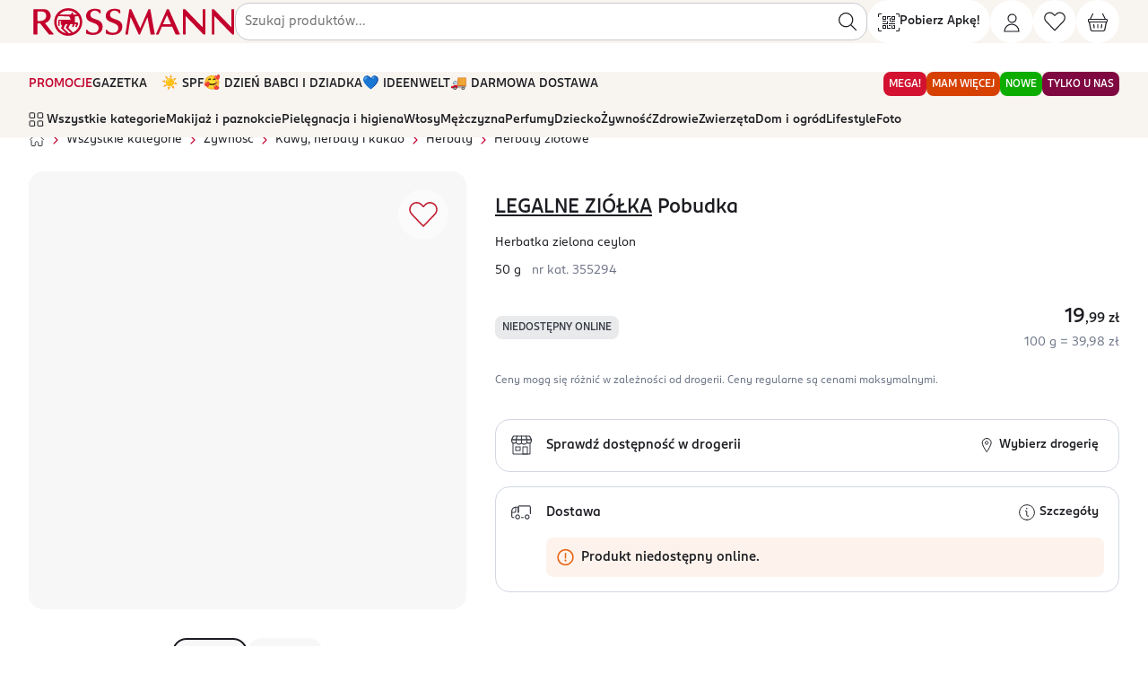

--- FILE ---
content_type: text/html; charset=utf-8
request_url: https://www.rossmann.pl/Produkt/Herbaty/Legalne-Ziolka-herbatka-Pobudka-50-g,355294,8410
body_size: 51248
content:
<!DOCTYPE html><html lang="pl"><head><meta charSet="utf-8" data-next-head=""/><meta name="p:domain_verify" content="6ca08f0096ad370c9fb0ebee1e4eb803" data-next-head=""/><meta name="viewport" content="width=device-width, initial-scale=1, maximum-scale=2" data-next-head=""/><meta name="google-play-app" content="app-id=pl.com.rossmann.centauros" data-next-head=""/><link rel="apple-touch-icon" href="static/gfx/rossmann_sygnet.svg" data-next-head=""/><link rel="android-touch-icon" href="static/gfx/rossmann_sygnet.svg" data-next-head=""/><link rel="schema.DC" href="http://purl.org/DC/elements/1.1/" data-next-head=""/><link rel="canonical" href="https://www.rossmann.pl/Produkt/Herbaty-ziolowe/Legalne-Ziolka-Pobudka-herbatka-zielona-ceylon-50-g,355294,14100" data-next-head=""/><title data-next-head="">LEGALNE ZIÓŁKA, Pobudka , herbatka zielona ceylon, 50 g | Drogeria Rossmann.pl</title><script type="application/ld+json" data-next-head="">{"@context":"https://schema.org","@type":"Product","description":"Legalne Ziółka, słoiczek mieszanki ziół.Kraj pochodzenia. Polska.","name":"herbatka zielona ceylon, 50 g","image":"https://pro-fra-s3-productsassets.rossmann.pl/product_1_medium/355294_360_350_1727377349.webp","offers":{"@type":"Offer","availability":"https://schema.org/OutOfStock","price":19.99,"priceCurrency":"PLN","itemCondition":"https://schema.org/NewCondition"},"gtin":"5903715149062","url":"https://www.rossmann.pl/Produkt/Herbaty-ziolowe/Legalne-Ziolka-Pobudka-herbatka-zielona-ceylon-50-g,355294,14100","brand":{"@type":"https://schema.org/Brand","name":"LEGALNE ZIÓŁKA"},"category":"Żywność > Kawy, herbaty i kakao > Herbaty > Herbaty ziołowe"}</script><script type="application/ld+json" data-next-head="">{"@context":"https://schema.org","@type":"BreadcrumbList","itemListElement":[{"@type":"ListItem","position":1,"name":"Strona główna","item":"https://rossmann.pl"},{"@type":"ListItem","position":2,"name":"Wszystkie kategorie","item":"https://rossmann.pl/kategorie"},{"@type":"ListItem","position":3,"name":"Żywność","item":"https://rossmann.pl/kategoria/Zywnosc,14075"},{"@type":"ListItem","position":4,"name":"Kawy, herbaty i kakao","item":"https://rossmann.pl/kategoria/Zywnosc/Kawy-herbaty-i-kakao,14085"},{"@type":"ListItem","position":5,"name":"Herbaty","item":"https://rossmann.pl/kategoria/Zywnosc/Kawy-herbaty-i-kakao/Herbaty,14091"},{"@type":"ListItem","position":6,"name":"Herbaty ziołowe","item":"https://rossmann.pl/kategoria/Zywnosc/Kawy-herbaty-i-kakao/Herbaty/Herbaty-ziolowe,14100"},{"@type":"ListItem","position":7,"name":"LEGALNE ZIÓŁKA, Pobudka , herbatka zielona ceylon","item":"https://rossmann.pl/Produkt/Herbaty-ziolowe/Legalne-Ziolka-Pobudka-herbatka-zielona-ceylon-50-g,355294,14100"}]}</script><meta name="description" content="Legalne Ziółka, słoiczek mieszanki ziół.Kraj pochodzenia. Polska." data-next-head=""/><meta name="DC.Description" content="Legalne Ziółka, słoiczek mieszanki ziół.Kraj pochodzenia. Polska." data-next-head=""/><meta name="DC.Title" content="LEGALNE ZIÓŁKA, Pobudka , herbatka zielona ceylon, 50 g | Drogeria Rossmann.pl" data-next-head=""/><meta name="DC.Language" content="pl" data-next-head=""/><meta name="DC.Rights" content="https://www.rossmann.pl/" data-next-head=""/><meta content="product" property="og:type" data-next-head=""/><meta content="LEGALNE ZIÓŁKA Pobudka  herbatka zielona ceylon" property="og:title" data-next-head=""/><meta content="LEGALNE ZIÓŁKA, Pobudka , herbatka zielona ceylon, 50 g | Drogeria Rossmann.pl" property="og:site_name" data-next-head=""/><meta content="https://www.rossmann.pl/Produkt/Herbaty-ziolowe/Legalne-Ziolka-Pobudka-herbatka-zielona-ceylon-50-g,355294,14100" property="og:url" data-next-head=""/><meta content="355294" property="product:retailer_part_no" data-next-head=""/><meta content="Żywność-Kawy, herbaty i kakao-Herbaty-Herbaty ziołowe" property="product:category" data-next-head=""/><meta content="19.99" property="product:price:amount" data-next-head=""/><meta content="Legalne Ziółka, słoiczek mieszanki ziół.Kraj pochodzenia. Polska." property="og:description" data-next-head=""/><meta content="https://pro-fra-s3-productsassets.rossmann.pl/product_1_large/355294_1280_720_1727377351.webp" property="og:image" data-next-head=""/><meta data-status-code="200" data-next-head=""/><link rel="stylesheet" href="https://cdn.jsdelivr.net/npm/@fancyapps/ui@4.0/dist/fancybox.css" data-next-head=""/><link rel="dns-prefetch preconnect" href="https://www.ros.net.pl"/><link rel="dns-prefetch preconnect" href="https://pro-fra-s3-dashboards.rossmann.pl"/><link rel="dns-prefetch preconnect" href="https://cdnjs.cloudflare.com"/><link rel="dns-prefetch preconnect" href="https://cdn.cookielaw.org"/><link rel="dns-prefetch preconnect" href="https://synerise.rossmann.pl"/><link rel="dns-prefetch preconnect" href="https://www.google-analytics.com"/><link rel="dns-prefetch preconnect" href="https://www.googletagmanager.com"/><meta charSet="UTF-8"/><meta http-equiv="Cache-control" content="public"/><meta name="theme-color" content="#c8102e"/><meta http-equiv="X-UA-Compatible" content="IE=edge"/><link rel="preload" href="/fonts/v1/ROSSMANNSans-Book.woff2" as="font" type="font/woff2" crossorigin="anonymous"/><link rel="preload" href="/fonts/v1/ROSSMANNSans-Medium.woff2" as="font" type="font/woff2" crossorigin="anonymous"/><link rel="preload" href="/font.css" as="style"/><link rel="stylesheet" href="/font.css"/><link rel="SHORTCUT ICON" href="https://www.ros.net.pl/Portals/0/favicon.ico" type="image/x-icon"/><link rel="apple-touch-icon" href="https://ros-prd-common-s3-cdn-lv8ij9.rossmann.pl/_next/static/media/apple-touch-icon-196x196.5d55827c.png" sizes="196x196"/><link rel="apple-touch-icon" href="https://ros-prd-common-s3-cdn-lv8ij9.rossmann.pl/_next/static/media/apple-touch-icon-120x120.cded235d.png" sizes="120x120"/><link rel="apple-touch-icon" href="https://ros-prd-common-s3-cdn-lv8ij9.rossmann.pl/_next/static/media/apple-touch-icon-152x152.f39d37bd.png" sizes="152x152"/><link rel="manifest" href="/manifest.json"/><script type="application/ld+json">{"@context": "https://schema.org", "@type": "WebSite", "name": "Rossmann", "url": "https://www.rossmann.pl/", "potentialAction": {"@type": "SearchAction", "target": "https://www.rossmann.pl/produkty?Search={search_term_string}", "query-input": "required name=search_term_string"}, "sameAs": ["https://www.facebook.com/RossmannPL/", "https://www.linkedin.com/company/rossmann", "https://www.youtube.com/channel/UCtB6kn-GfczS4eRBwaBHgwA", "https://www.instagram.com/rossmannpl/"]}</script><script type="application/ld+json">{"@context": "https://schema.org", "@type": "Organization", "url": "https://www.rossmann.pl", "logo": "https://www.ros.net.pl/Resources/Rossmann/img/rossmannlogo.png"}</script><script id="google-analytics" data-nscript="beforeInteractive">
	window.dataLayer = window.dataLayer || [];
	function gtag(){window.dataLayer.push(arguments);}
	const userIdLocal = JSON.parse(window.localStorage.getItem('ROSSMANN_AUTH_INFO_KEY'))?.UserId;
	const userIdSession = JSON.parse(window.sessionStorage.getItem('ROSSMANN_AUTH_INFO_KEY'))?.UserId;
  const userId = userIdLocal ?? userIdSession
  if(userId) {
	  dataLayer.push({user_id: userId});
	}
	gtag('consent', 'default', {
	'ad_storage': 'denied',
	'analytics_storage': 'denied',
	'ad_personalization': 'denied',
	'ad_user_data': 'denied',
	'personalization_storage': 'denied',
	'functionality_storage': 'denied',
	'security_storage': 'granted',
	'wait_for_update': 1000
	});
</script><script id="google-analytics-ss-gtm" data-nscript="beforeInteractive">(function(w,d,s,l,i){w[l]=w[l]||[];w[l].push({'gtm.start':
	new Date().getTime(),event:'gtm.js'});var f=d.getElementsByTagName(s)[0],
	j=d.createElement(s),dl=l!='dataLayer'?'&l='+l:'';j.async=true;j.src=
	'https://gtm.rossmann.pl/gtm.js?id='+i+dl;f.parentNode.insertBefore(j,f);
	})(window,document,'script','dataLayer', 'GTM-T42P289W');</script><link rel="preload" href="https://ros-prd-common-s3-cdn-lv8ij9.rossmann.pl/_next/static/css/pages/_app.a98c6c4d1e58b638.css" as="style"/><link rel="stylesheet" href="https://ros-prd-common-s3-cdn-lv8ij9.rossmann.pl/_next/static/css/pages/_app.a98c6c4d1e58b638.css" data-n-g=""/><link rel="preload" href="https://ros-prd-common-s3-cdn-lv8ij9.rossmann.pl/_next/static/css/7381.990106f20ec308ee.css" as="style"/><link rel="stylesheet" href="https://ros-prd-common-s3-cdn-lv8ij9.rossmann.pl/_next/static/css/7381.990106f20ec308ee.css" data-n-p=""/><link rel="preload" href="https://ros-prd-common-s3-cdn-lv8ij9.rossmann.pl/_next/static/css/300.a03f66af86e522e7.css" as="style"/><link rel="stylesheet" href="https://ros-prd-common-s3-cdn-lv8ij9.rossmann.pl/_next/static/css/300.a03f66af86e522e7.css" data-n-p=""/><link rel="preload" href="https://ros-prd-common-s3-cdn-lv8ij9.rossmann.pl/_next/static/css/pages/Produkt/%5B...slug%5D.702d2f35e2efd032.css" as="style"/><link rel="stylesheet" href="https://ros-prd-common-s3-cdn-lv8ij9.rossmann.pl/_next/static/css/pages/Produkt/%5B...slug%5D.702d2f35e2efd032.css" data-n-p=""/><noscript data-n-css=""></noscript><script defer="" nomodule="" src="https://ros-prd-common-s3-cdn-lv8ij9.rossmann.pl/_next/static/chunks/polyfills-42372ed130431b0a.js"></script><script defer="" src="https://ros-prd-common-s3-cdn-lv8ij9.rossmann.pl/_next/static/chunks/4431.ce49e6bb1a09f064.js"></script><script src="https://ros-prd-common-s3-cdn-lv8ij9.rossmann.pl/_next/static/chunks/webpack-2f5c29ee0c8a64c2.js" defer=""></script><script src="https://ros-prd-common-s3-cdn-lv8ij9.rossmann.pl/_next/static/chunks/framework-a676db37b243fc59.js" defer=""></script><script src="https://ros-prd-common-s3-cdn-lv8ij9.rossmann.pl/_next/static/chunks/main-b344388678ccc626.js" defer=""></script><script src="https://ros-prd-common-s3-cdn-lv8ij9.rossmann.pl/_next/static/chunks/pages/_app-4bf3497090c388fc.js" defer=""></script><script src="https://ros-prd-common-s3-cdn-lv8ij9.rossmann.pl/_next/static/chunks/5582-9cb3b11259996542.js" defer=""></script><script src="https://ros-prd-common-s3-cdn-lv8ij9.rossmann.pl/_next/static/chunks/3271-0b43639f1fa350d7.js" defer=""></script><script src="https://ros-prd-common-s3-cdn-lv8ij9.rossmann.pl/_next/static/chunks/8296-499ffe638469b0f4.js" defer=""></script><script src="https://ros-prd-common-s3-cdn-lv8ij9.rossmann.pl/_next/static/chunks/4829-35dfa51817e6ee0b.js" defer=""></script><script src="https://ros-prd-common-s3-cdn-lv8ij9.rossmann.pl/_next/static/chunks/5688-5936dbb37ea728e6.js" defer=""></script><script src="https://ros-prd-common-s3-cdn-lv8ij9.rossmann.pl/_next/static/chunks/7192-786c111d61c894fd.js" defer=""></script><script src="https://ros-prd-common-s3-cdn-lv8ij9.rossmann.pl/_next/static/chunks/9605-b0e7f8c7e2147116.js" defer=""></script><script src="https://ros-prd-common-s3-cdn-lv8ij9.rossmann.pl/_next/static/chunks/2867-49ed7f112af00411.js" defer=""></script><script src="https://ros-prd-common-s3-cdn-lv8ij9.rossmann.pl/_next/static/chunks/9357-5f1c83275d2f815e.js" defer=""></script><script src="https://ros-prd-common-s3-cdn-lv8ij9.rossmann.pl/_next/static/chunks/4960-adbc259077bd8c07.js" defer=""></script><script src="https://ros-prd-common-s3-cdn-lv8ij9.rossmann.pl/_next/static/chunks/1944-7cdf43e29d804059.js" defer=""></script><script src="https://ros-prd-common-s3-cdn-lv8ij9.rossmann.pl/_next/static/chunks/1735-ecd77720f7cd32bf.js" defer=""></script><script src="https://ros-prd-common-s3-cdn-lv8ij9.rossmann.pl/_next/static/chunks/1761-db717410c77ccdaf.js" defer=""></script><script src="https://ros-prd-common-s3-cdn-lv8ij9.rossmann.pl/_next/static/chunks/6648-e9917309d925f2e4.js" defer=""></script><script src="https://ros-prd-common-s3-cdn-lv8ij9.rossmann.pl/_next/static/chunks/8666-5d2fd55a9e3922ad.js" defer=""></script><script src="https://ros-prd-common-s3-cdn-lv8ij9.rossmann.pl/_next/static/chunks/847-06b9da74b6ff1e6e.js" defer=""></script><script src="https://ros-prd-common-s3-cdn-lv8ij9.rossmann.pl/_next/static/chunks/6897-6da5f81f3b6efabd.js" defer=""></script><script src="https://ros-prd-common-s3-cdn-lv8ij9.rossmann.pl/_next/static/chunks/1768-0126333e5d038c4f.js" defer=""></script><script src="https://ros-prd-common-s3-cdn-lv8ij9.rossmann.pl/_next/static/chunks/2542-2a8bdbea5616e052.js" defer=""></script><script src="https://ros-prd-common-s3-cdn-lv8ij9.rossmann.pl/_next/static/chunks/6661-44d84395ef28f770.js" defer=""></script><script src="https://ros-prd-common-s3-cdn-lv8ij9.rossmann.pl/_next/static/chunks/7381-df55e39636e6afcd.js" defer=""></script><script src="https://ros-prd-common-s3-cdn-lv8ij9.rossmann.pl/_next/static/chunks/1820-b200368fe6b4cac0.js" defer=""></script><script src="https://ros-prd-common-s3-cdn-lv8ij9.rossmann.pl/_next/static/chunks/2616-61bc080b82e2b8ae.js" defer=""></script><script src="https://ros-prd-common-s3-cdn-lv8ij9.rossmann.pl/_next/static/chunks/300-26f2c91e088e5139.js" defer=""></script><script src="https://ros-prd-common-s3-cdn-lv8ij9.rossmann.pl/_next/static/chunks/2304-8c07ec2e4176467a.js" defer=""></script><script src="https://ros-prd-common-s3-cdn-lv8ij9.rossmann.pl/_next/static/chunks/7882-86b39fe2c57bb28f.js" defer=""></script><script src="https://ros-prd-common-s3-cdn-lv8ij9.rossmann.pl/_next/static/chunks/pages/Produkt/%5B...slug%5D-49c0072103fd5bb8.js" defer=""></script><script src="https://ros-prd-common-s3-cdn-lv8ij9.rossmann.pl/_next/static/v3.71.4-e3c76e237a7f5e0a71a905775f5823e794350729/_buildManifest.js" defer=""></script><script src="https://ros-prd-common-s3-cdn-lv8ij9.rossmann.pl/_next/static/v3.71.4-e3c76e237a7f5e0a71a905775f5823e794350729/_ssgManifest.js" defer=""></script></head><body class="customSliderWrapper"><noscript><iframe src="https://gtm.rossmann.pl/ns.html?id=GTM-T42P289W" height="0" width="0" style="display:none;visibility:hidden"></iframe></noscript><div id="__next"><div class="styles-module_hide---gA5v"><div class="styles-module_whiteWall--BOimE styles-module_onTop--4Un1Q"></div><div class="styles-module_loader--Wk0Nc styles-module_onTop--4Un1Q"><div data-testid="circle-spinner" class="circle-spinner circle-spinner--black "></div></div></div><header id="header" class="NavLayout-module_headerWrapper--NfSOm   sticky layout-2024" style="top:0"><section class="Container-module_container--NRjJ9"><section class="NavLayout-module_header--Aagxj "><a href="/" class="block hidden:md NavBrandLogo-module_sygnet--sSgBL w-auto h-auto m-0 py-2 flex justify-content-center align-items-center" title="Strona główna rossmann.pl" data-testid="nav-logo-sygnet"><svg viewBox="0 0 40 40" class="sygnet NavBrandLogo-module_rossmannSygnetIcon--zkCjX" role="img" aria-hidden="true"><path fill="currentColor" d="M37.425 10.194C34.0035 4.12698 27.478 0 20 0C8.95943 0 0 8.95943 0 20C0 20.7055 0.0352733 21.3757 0.10582 22.0459C1.12875 32.134 9.62963 40 20 40C24.8325 40 29.2769 38.2716 32.7337 35.4497C37.1781 31.7813 40 26.2081 40 20C40 16.4374 39.0476 13.0864 37.425 10.194ZM20.5996 36.4374C19.4004 35.2381 13.5097 29.3122 13.0864 28.8889C12.9101 28.7125 13.0511 28.6067 13.1217 28.4303C13.1922 28.2892 15.5556 23.8095 15.6614 23.5979C15.7672 23.3862 16.0141 23.351 16.0494 23.351C16.1905 23.351 19.0829 23.351 19.1534 23.351C19.2593 23.351 19.4004 23.3862 19.2945 23.5979C19.1887 23.8095 17.037 28.0776 17.0018 28.1834C16.9312 28.2892 16.9665 28.4656 17.0723 28.5362C17.1429 28.642 23.2451 34.7443 24.4444 35.9083C23.351 36.1905 21.7284 36.4021 20.5996 36.4374ZM3.49206 20C3.49206 16.8254 4.44444 13.8977 5.99647 11.358C8.0776 11.4638 21.2346 12.0282 21.3757 12.0282C21.5168 12.0282 21.7637 12.0988 21.8695 12.381C21.9753 12.6631 23.3862 15.9436 23.4568 16.1199C23.5273 16.2963 23.5273 16.649 22.9277 16.649C22.2575 16.649 8.71252 16.649 7.68959 16.649C6.66667 16.649 5.85538 17.4603 5.85538 18.4832C5.85538 18.4832 5.85538 23.739 5.85538 24.0564C5.85538 24.515 5.99647 24.903 6.24339 25.1852C6.66667 25.679 7.23104 25.8554 7.33686 25.8907C7.51323 25.9612 7.5485 25.8201 7.5485 25.7143C7.5485 25.6085 7.5485 18.836 7.5485 18.6949C7.5485 18.5185 7.65432 18.4127 7.79541 18.4127C7.93651 18.4127 9.87654 18.4127 9.94709 18.4127C9.98236 18.4127 10.1587 18.4127 10.0529 18.6243C9.52381 19.4004 9.24162 20.1058 9.24162 21.4109C9.24162 23.4215 10.7231 24.7972 11.2169 25.1499C11.2875 25.1852 11.358 25.3263 11.2522 25.5026C11.1464 25.679 9.87654 28.254 9.80599 28.3598C9.73545 28.5009 9.6649 28.6772 9.84127 28.8536L17.284 36.2963C9.20635 34.9206 3.49206 28.1129 3.49206 20ZM20 3.49206C24.9735 3.49206 29.418 5.74956 32.4515 9.24162H26.7372L27.1252 8.46561C27.7249 7.19577 25.4674 6.06702 24.7972 7.47795L23.9153 9.24162H7.58377C10.6173 5.74956 15.0265 3.49206 20 3.49206ZM20.3175 28.6772C20.1764 28.5362 20.2469 28.3598 20.2469 28.2892L22.6102 23.5626C22.7161 23.3862 22.8924 23.3157 23.0335 23.3157C23.0335 23.3157 26.3492 23.3157 26.455 23.3157C26.5608 23.3157 26.6314 23.4215 26.5608 23.5626L25.4674 26.0317C25.4321 26.1023 25.3968 26.2787 25.5379 26.3845L26.8078 27.2663C26.9841 27.4074 27.1252 27.2663 27.1958 27.1605C27.231 27.0547 28.7831 23.5626 28.7831 23.5626C28.8889 23.3862 29.03 23.3157 29.2064 23.3157H31.4991C31.5344 23.3157 31.7108 23.351 31.6402 23.5626C31.5344 23.739 30.4409 26.3492 30.4409 26.3492C30.4056 26.4198 30.3704 26.5961 30.5467 26.7019L31.8166 27.5485C31.9929 27.6896 32.134 27.5485 32.2046 27.4427C32.2751 27.3369 33.8977 23.6332 34.0388 23.3157C34.4621 22.2928 34.2857 20.5996 32.2751 20.5996C32.2751 20.5996 29.9824 20.5996 29.7355 20.5996C29.4885 20.5996 29.418 20.4233 29.418 20.3175C29.418 20.2469 29.418 12.522 29.418 12.522C29.418 12.2046 29.5944 12.0282 29.806 12.0282C29.8765 12.0282 33.0864 11.5344 34.0741 11.3933C35.6261 13.8977 36.5432 16.8254 36.5432 20C36.5432 26.7372 32.522 32.4868 26.7372 35.097L20.3175 28.6772Z"></path></svg></a><a href="/" class="hidden block:md NavBrandLogo-module_brand--i-RfI" title="Strona główna rossmann.pl" data-testid="nav-logo"><svg width="100%" viewBox="0 0 220 32" class="NavBrandLogo-module_iconRossmann--zkp7D" role="img" aria-hidden="true"><path d="M129.732 2.47484C129.69 2.24018 129.54 2.19751 129.369 2.19751H127.957C127.85 2.19751 127.722 2.24018 127.636 2.41084C127.551 2.58151 119.23 21.9948 119.08 22.3362C118.93 22.6562 118.781 22.6135 118.631 22.2722C118.545 22.0802 109.561 2.62418 109.476 2.45351C109.39 2.26151 109.262 2.21884 109.091 2.21884H107.593C107.593 2.21884 107.315 2.24018 107.294 2.45351C107.251 2.64551 103.144 29.0775 103.123 29.1842C103.101 29.2908 103.08 29.5895 103.422 29.5895H105.283C105.561 29.5895 105.754 29.4615 105.797 29.2268C105.839 28.9068 108.599 11.3068 108.62 11.1575C108.663 10.8375 108.748 10.8375 108.898 11.1148C108.984 11.2642 117.262 29.2695 117.326 29.3975C117.39 29.5255 117.497 29.5895 117.583 29.5895H118.502C118.502 29.5895 118.674 29.5255 118.738 29.3762C118.802 29.2268 126.396 11.5202 126.524 11.2215C126.652 10.9228 126.738 10.9228 126.802 11.2642C126.845 11.4348 129.968 29.0988 130.011 29.3122C130.053 29.5468 130.182 29.5895 130.417 29.5895H134.032C134.289 29.5895 134.481 29.3762 134.438 29.1415C134.331 28.5228 129.775 2.70951 129.732 2.51751V2.47484Z" fill="currentColor"></path><path d="M151.679 18.1122C151.765 18.3042 151.743 18.4962 151.358 18.4962H143.636C143.337 18.4962 143.23 18.3468 143.358 18.0695C143.465 17.8348 147.123 9.36551 147.251 9.06684C147.38 8.78951 147.594 8.83218 147.679 9.06684C147.829 9.40818 151.594 17.9202 151.679 18.0908V18.1122ZM149.733 3.00818C149.412 2.30418 149.048 2.19751 148.77 2.19751H147.658C147.551 2.19751 147.401 2.26151 147.294 2.47484C147.187 2.70951 135.979 28.6295 135.807 29.0135C135.679 29.3122 135.679 29.5255 136.064 29.5255H138.096C138.289 29.5255 138.438 29.4615 138.567 29.1628C138.738 28.8002 141.775 21.7602 141.882 21.4828C142.032 21.1202 142.332 21.1628 142.545 21.1628H152.599C152.791 21.1628 153.027 21.1202 153.176 21.4828C153.176 21.4828 156.471 28.9282 156.556 29.1628C156.663 29.3975 156.877 29.5468 157.07 29.5468H160.877C161.198 29.5468 161.348 29.2695 161.241 29.0348C161.155 28.8642 150.011 3.62684 149.733 3.00818Z" fill="currentColor"></path><path d="M86.7806 7.80812C86.7806 5.82412 88.2137 4.28812 90.1175 3.86146C91.9784 3.45612 94.3314 3.86146 95.5506 5.44012C95.7217 5.65346 95.8715 5.90946 96.0212 6.16546C96.1281 6.33612 96.2993 6.50679 96.6629 6.52812C96.7485 6.52812 97.1121 6.52812 97.3046 6.52812C97.4971 6.52812 97.7752 6.40012 97.7538 6.12279C97.711 5.58946 97.6255 3.69079 97.6041 3.39212C97.6041 3.00812 97.433 2.96546 97.1977 2.85879C96.2351 2.43212 95.2084 2.11212 94.1602 1.94146C91.7217 1.49346 89.1121 1.64279 86.8019 2.60279C84.6629 3.49879 83.0586 5.24812 82.4383 7.46679C81.9463 9.19479 82.0961 11.1361 83.0372 12.6935C83.9142 14.1441 85.2404 15.0401 86.7378 15.7015C88.2779 16.3628 89.8608 16.9388 91.4009 17.5788C93.3046 18.3895 94.8019 19.3281 95.2939 20.9281C95.8715 22.8908 95.5292 24.9815 93.9249 26.4321C91.7645 28.3735 85.9677 28.0748 84.0212 25.1948C83.6789 24.6828 83.6148 24.3628 83.0372 24.3628C82.695 24.3628 82.203 24.3628 82.203 24.8535V27.8188C82.203 28.1388 82.2244 28.4161 82.5666 28.5655C83.1656 28.8215 83.8715 29.0561 84.5132 29.2695C85.5613 29.6108 86.6094 29.7815 87.7003 29.8881C94.7592 30.6135 99.8501 27.0721 99.8501 20.9495C99.8501 18.7735 99.0586 16.6188 97.2191 15.2961C95.6576 14.1655 93.6896 13.4828 91.8928 12.8855C90.8447 12.5441 89.6041 12.1175 88.6629 11.5201C87.3367 10.6668 86.7592 9.38679 86.7592 7.80812" fill="currentColor"></path><path d="M219.016 2.64551C219.016 2.38951 218.802 2.19751 218.567 2.19751H216.685C216.428 2.19751 216.235 2.41084 216.235 2.64551V21.0562C216.235 21.5468 216.086 21.6748 215.765 21.3548C214.759 20.3095 198.546 3.26418 197.733 2.45351C197.519 2.21884 197.326 2.19751 197.112 2.19751H195.722C195.465 2.19751 195.273 2.41084 195.273 2.64551V29.0775C195.273 29.3335 195.487 29.5255 195.722 29.5255H197.604C197.861 29.5255 198.054 29.3122 198.054 29.0775V10.3468C198.054 9.60018 198.46 10.0055 198.674 10.2188C199.872 11.4775 214.952 27.3068 216.792 29.2268C217.07 29.5042 217.284 29.5255 217.39 29.5255H218.588C218.845 29.5255 219.038 29.3122 219.038 29.0775V2.64551H219.016Z" fill="currentColor"></path><path d="M26.4599 28.8215C26.0107 28.2455 18.0749 18.1122 17.6471 17.5575C17.4546 17.3015 17.5187 17.1095 18.0321 16.9175C19.1658 16.4908 23.1872 14.6775 23.4225 9.89884C23.615 5.86684 20.8128 2.19751 16.4064 2.19751H5.5615C5.28343 2.19751 5.1123 2.41084 5.1123 2.64551V29.0775C5.1123 29.3335 5.32621 29.5255 5.5615 29.5255H8.91979C9.17648 29.5255 9.39038 29.3762 9.39038 29.0775V17.9842C9.39038 17.7495 9.58289 17.5362 9.83958 17.5362H11.8075C11.9572 17.5362 12.2353 17.5362 12.5134 17.8988C12.7701 18.2615 21.3904 29.2482 21.3904 29.2482C21.6043 29.4615 21.7754 29.5255 21.9679 29.5255H26.0749C26.4385 29.5255 26.6738 29.0775 26.4385 28.8002L26.4599 28.8215ZM11.6364 14.9762H9.81819C9.5615 14.9762 9.39038 14.7415 9.39038 14.5068V5.03484C9.39038 4.80018 9.58289 4.58684 9.83958 4.58684H12.7487C15.7861 4.58684 18.6524 5.46151 18.6524 9.38684C18.6524 11.3708 17.6257 14.9762 11.6364 14.9762Z" fill="currentColor"></path><path d="M65.7754 7.80812C65.7754 5.82412 67.2086 4.28812 69.1123 3.86146C70.9733 3.45612 73.3262 3.86146 74.5455 5.44012C74.7166 5.65346 74.8663 5.90946 75.016 6.16546C75.123 6.33612 75.2941 6.50679 75.6577 6.52812C75.7433 6.52812 76.107 6.52812 76.2995 6.52812C76.492 6.52812 76.7701 6.40012 76.7487 6.12279C76.7273 5.58946 76.6203 3.69079 76.6203 3.39212C76.6203 3.00812 76.4492 2.96546 76.2139 2.85879C75.2513 2.43212 74.2246 2.11212 73.1765 1.94146C70.738 1.49346 68.1283 1.64279 65.8182 2.60279C63.6791 3.49879 62.0962 5.24812 61.4545 7.46679C60.9626 9.19479 61.1123 11.1361 62.0535 12.6935C62.9305 14.1441 64.2567 15.0401 65.754 15.7015C67.2941 16.3628 68.877 16.9388 70.4171 17.5788C72.3209 18.3895 73.8182 19.3281 74.2888 20.9281C74.8663 22.8908 74.5241 24.9815 72.9198 26.4321C70.7594 28.3735 64.9626 28.0748 63.016 25.1948C62.6524 24.6828 62.5882 24.3628 62.0321 24.3628C61.6898 24.3628 61.1979 24.3628 61.1979 24.8535V27.8188C61.1979 28.1388 61.2192 28.4161 61.5615 28.5655C62.1604 28.8215 62.8663 29.0561 63.508 29.2695C64.5561 29.6108 65.6043 29.7815 66.6952 29.8881C73.7326 30.6135 78.8449 27.0721 78.8449 20.9495C78.8449 18.7735 78.0321 16.6188 76.2139 15.2961C74.6524 14.1655 72.6845 13.4828 70.8877 12.8855C69.8396 12.5441 68.5989 12.1175 67.6578 11.5201C66.3315 10.6668 65.754 9.38679 65.7326 7.80812" fill="currentColor"></path><path d="M188.385 2.64551C188.385 2.38951 188.171 2.19751 187.936 2.19751H186.053C185.797 2.19751 185.604 2.41084 185.604 2.64551V21.0562C185.604 21.5468 185.454 21.6748 185.134 21.3548C184.128 20.3095 167.893 3.26418 167.102 2.45351C166.888 2.21884 166.652 2.19751 166.545 2.19751H165.069C164.813 2.19751 164.62 2.41084 164.62 2.64551V29.0775C164.62 29.3335 164.834 29.5255 165.069 29.5255H166.952C167.208 29.5255 167.401 29.3122 167.401 29.0775V10.3468C167.401 9.60018 167.807 10.0055 168 10.2188C169.198 11.4775 184.299 27.3068 186.118 29.2268C186.396 29.5042 186.61 29.5255 186.717 29.5255H187.914C188.171 29.5255 188.364 29.3122 188.364 29.0775V2.64551H188.385Z" fill="currentColor"></path><path d="M55.187 8.68265C52.6202 4.13865 47.7432 1.06665 42.1389 1.06665C33.8608 1.06665 27.1656 7.74398 27.1656 16C27.1656 16.512 27.187 17.024 27.2512 17.536C28.0213 25.0666 34.3956 30.9333 42.1389 30.9333C45.7539 30.9333 49.0694 29.6533 51.6576 27.52C54.9945 24.7893 57.1122 20.6293 57.1122 16C57.1122 13.3333 56.4063 10.8586 55.187 8.68265ZM42.7806 28.288C41.8822 27.392 37.5186 23.0613 37.1977 22.72C37.0694 22.592 37.1763 22.5066 37.2191 22.3786C37.2619 22.272 39.0801 18.8373 39.1657 18.688C39.2512 18.5173 39.4223 18.496 39.4437 18.496H41.1977C41.1977 18.496 41.3902 18.496 41.3047 18.688C41.2191 18.8587 39.5935 22.08 39.5507 22.144C39.5079 22.2293 39.5507 22.336 39.5935 22.4C39.6576 22.464 44.2779 27.008 45.1763 27.904C44.3849 28.096 43.5721 28.224 42.7378 28.2666L42.7806 28.288ZM29.7753 16C29.7753 13.632 30.4812 11.4346 31.6362 9.55732C33.1763 9.62132 43.0587 10.0693 43.1656 10.0693C43.2726 10.0693 43.4437 10.112 43.5293 10.3253C43.6148 10.5387 44.663 12.992 44.7271 13.12C44.7913 13.248 44.7699 13.504 44.3421 13.504H32.9411C32.171 13.504 31.5507 14.1013 31.5507 14.8693V19.0293C31.5507 19.3706 31.6576 19.648 31.8288 19.8826C32.1282 20.2453 32.663 20.4373 32.7485 20.4586C32.8983 20.5226 32.9197 20.416 32.9197 20.3307V15.04C32.9197 14.912 33.0052 14.848 33.0908 14.848H34.5881C34.5881 14.848 34.7592 14.848 34.6523 14.9973C34.2673 15.552 34.0747 16.1066 34.0747 17.0666C34.0747 18.56 35.187 19.6053 35.5507 19.8613C35.5935 19.8826 35.6576 19.9893 35.5935 20.1387C35.5293 20.288 34.5025 22.2933 34.4598 22.3786C34.3956 22.4853 34.3528 22.6133 34.5025 22.7626L39.9357 28.16C34.1603 27.1147 29.7539 22.1013 29.7539 16.0427L29.7753 16ZM42.1389 3.66932C45.8822 3.66932 49.1763 5.35465 51.4437 7.95732H47.1443L47.5293 7.14665C47.9785 6.18665 46.2886 5.35465 45.7967 6.39998L45.0052 7.93598H32.7913C35.0587 5.33332 38.3742 3.64798 42.0961 3.64798L42.1389 3.66932ZM42.3956 22.4853C42.3956 22.4853 42.3314 22.2506 42.3528 22.208L44.1282 18.688C44.2138 18.5387 44.3207 18.5173 44.4491 18.5173H46.9945C46.9945 18.5173 47.1443 18.6026 47.0801 18.7093L46.2459 20.5866C46.2459 20.5866 46.2031 20.7573 46.31 20.8426L47.4437 21.5893C47.5935 21.6747 47.7004 21.5893 47.7218 21.504C47.7646 21.44 48.941 18.7093 48.941 18.7093C49.0266 18.5813 49.1122 18.5387 49.2619 18.5387H50.5239C50.5239 18.5387 50.6737 18.5813 50.6309 18.7093C50.5667 18.8587 49.7539 20.672 49.7539 20.672C49.7539 20.7147 49.7111 20.8426 49.8181 20.928L50.9731 21.6746C51.1229 21.7813 51.2084 21.6747 51.2512 21.5893C51.294 21.504 52.5132 18.7306 52.6202 18.496C52.9411 17.7493 52.8127 16.4693 51.294 16.4693H49.4116C49.2191 16.4693 49.1763 16.32 49.1763 16.256V10.4533C49.1763 10.2186 49.3047 10.0907 49.4758 10.0693C49.54 10.0693 51.9357 9.70665 52.663 9.59998C53.8181 11.4773 54.5239 13.6747 54.5239 16.0213C54.5239 21.056 51.5079 25.3653 47.187 27.2853L42.417 22.5066L42.3956 22.4853Z" fill="currentColor"></path></svg></a><div class="NavLayout-module_searchInput--hhZik "><div class="SearchBar-module_searchBar--xFAb4 "><div class="SearchTop-module_container--FPpvN "><button class="SearchBar-module_inputIcons--l3xw2 hidden hidden:lg Button-module_button--6GOIQ px-0" aria-label="Zamknij wyszukiwarkę"><svg class="ui-icon " stroke-width="1.2" width=" 24" height="24" viewBox="0 0 24 24" preserveAspectRatio="" fill="none" stroke="currentColor" stroke-linecap="round" stroke-linejoin="round" overflow="visible" role="img" aria-hidden="true"><path d="M4 12H20M4 12C4 11.8968 4.02268 11.7941 4.06652 11.7C4.11037 11.606 4.17438 11.5221 4.25431 11.4538L13 4M4 12C4 12.1032 4.02268 12.2045 4.06652 12.2985C4.11037 12.3925 4.17438 12.4765 4.25431 12.5447L13 20"></path></svg></button><div class="SearchInput-module_wrapper--tCtjY"><input placeholder="Szukaj produktów..." class=" SearchInput-module_input--RpEqD" type="text" data-testid="nav-search-input" value=""/><div class="SearchInput-module_buttons--DfNLq"><button class="SearchInput-module_spinnerSearch--krDaJ Button-module_button--6GOIQ px-0" data-testid="nav-search-icon" aria-label="Szukaj"><svg class="ui-icon " stroke-width="1.5" width="20" height="20" viewBox="0 0 24 24" preserveAspectRatio="" fill="none" stroke="currentColor" stroke-linecap="round" stroke-linejoin="round" overflow="visible" role="img" aria-hidden="true"><path d="M1.47208 13.3571C2.41223 15.5693 4.19265 17.3174 6.42168 18.2168C8.6507 19.1163 11.1457 19.0934 13.3579 18.1533C15.5701 17.2131 17.3182 15.4327 18.2176 13.2037C19.1171 10.9746 19.0942 8.4796 18.1541 6.26743C17.2139 4.05526 15.4335 2.30717 13.2045 1.40772C10.9754 0.508266 8.4804 0.531128 6.26824 1.47128C4.05607 2.41143 2.30798 4.19185 1.40852 6.42087C0.50907 8.6499 0.531933 11.1449 1.47208 13.3571V13.3571Z"></path><path d="M16.2209 16.2202L23.2499 23.2502"></path></svg></button></div></div></div></div></div><div class="NavLayout-module_iconsWrapper--yOafs"><div class="NavUserButtons-module_btnWithDropdown---KPBf hidden flex:md"><button type="button" class="NavUserButtons-module_dropBtn--nunnN " data-testid="nav-download-app-button" aria-label="Pobierz Apkę!" data-state="closed"><svg class="ui-icon " stroke-width="1.2" width=" 24" height="24" viewBox="0 0 24 24" preserveAspectRatio="" fill="none" stroke="currentColor" stroke-linecap="round" stroke-linejoin="round" overflow="visible" role="img" aria-hidden="true"><path d="M0.5 19.5076V21.4766C0.5 21.7418 0.605357 21.9961 0.792893 22.1837C0.98043 22.3712 1.23478 22.4766 1.5 22.4766H3.469"></path><path d="M3.469 3.47656H1.5C1.23478 3.47656 0.98043 3.58192 0.792893 3.76946C0.605357 3.95699 0.5 4.21135 0.5 4.47656V6.44556"></path><path d="M23.5 6.44556V4.47656C23.5 4.21135 23.3946 3.95699 23.2071 3.76946C23.0196 3.58192 22.7652 3.47656 22.5 3.47656H20.531"></path><path d="M20.531 22.4766H22.5C22.7652 22.4766 23.0196 22.3712 23.2071 22.1837C23.3946 21.9961 23.5 21.7418 23.5 21.4766V19.5076"></path><path d="M5.49701 6.47656H8.49701V9.47656H5.49701V6.47656Z"></path><path d="M15.497 6.47656H18.497V9.47656H15.497V6.47656Z"></path><path d="M5.49701 16.4766H8.49701V19.4766H5.49701V16.4766Z"></path><path d="M15.497 16.4766V19.4766H18.497V16.4766H17.497"></path><path d="M10.497 8.97656V6.47656H13.497"></path><path d="M13.497 8.47656V11.9766"></path><path d="M5.49701 14.4766H10.497V11.9766"></path><path d="M10.497 16.4766V19.4766H13.497"></path><path d="M12.497 16.4766H13.497"></path><path d="M5.49701 11.4766H8.49701"></path><path d="M18.497 11.4766H15.497V12.4766"></path><path d="M12.497 14.4766H18.497"></path></svg><span class="hidden inline-block:lg nowrap">Pobierz Apkę!</span></button></div><div class="NavUserButtons-module_btnWithDropdown---KPBf"><a href="/profil" title="Profil" class="NavUserButtons-module_dropBtn--nunnN " data-testid="nav-profile"><svg class="ui-icon " stroke-width="1.2" width=" 24" height="24" viewBox="0 0 24 24" preserveAspectRatio="" fill="none" stroke="currentColor" stroke-linecap="round" stroke-linejoin="round" overflow="visible" role="img" aria-hidden="true"><path d="M12.5 12.9766C14.9853 12.9766 17 10.9618 17 8.47656C17 5.99128 14.9853 3.97656 12.5 3.97656C10.0147 3.97656 8 5.99128 8 8.47656C8 10.9618 10.0147 12.9766 12.5 12.9766Z"></path><path d="M4 22.9766C4 20.8548 4.84286 18.82 6.34314 17.3198C7.84344 15.8194 9.87826 14.9766 12 14.9766C14.1217 14.9766 16.1566 15.8194 17.6568 17.3198C19.1571 18.82 20 20.8548 20 22.9766H4Z"></path></svg></a><div class="NavUserButtons-module_dropContent--ASe8o" style="min-width:14rem"><div class="flex flex-column"><div class="flex flex-column text-center g-4"><div><button class="w-full Button-module_button--6GOIQ Button-module_primary--0q51X">Zaloguj się</button></div><div><span class="h4 mb-0">Jesteś nowym klientem?</span><a class="w-full underline Button-module_button--6GOIQ px-0" href="/rejestracja?returnUrl=">Zarejestruj się</a></div></div><hr class="w-full bg-base-200"/><ul class="flex flex-column w-full p-0 m-0" style="list-style:none"><li><a class="g-2 items-center Button-module_button--6GOIQ px-0" href="/profil/zamowienia"><svg class="ui-icon " stroke-width="1.2" width=" 24" height="24" viewBox="0 0 24 24" preserveAspectRatio="" fill="none" stroke="currentColor" stroke-linecap="round" stroke-linejoin="round" overflow="visible" role="img" aria-hidden="true"><path d="M7.63574 14.7731L10.1349 12.2731L10.1357 8.10645"></path><path d="M11.7984 6.02311L8.46509 3.10645L12.2151 0.606445"></path><path d="M3.08911 15.6071C3.88913 16.8601 5.01481 17.8719 6.34567 18.5343C7.67653 19.1967 9.16247 19.4847 10.6444 19.3675C12.1264 19.2504 13.5486 18.7324 14.7589 17.8691C15.9691 17.0058 16.9218 15.8296 17.515 14.4665C18.1081 13.1034 18.3195 11.6046 18.1264 10.1306C17.9333 8.65665 17.3429 7.26291 16.4186 6.09861C15.4943 4.93431 14.2708 4.04327 12.879 3.52087C11.4872 2.99847 9.97958 2.86437 8.51744 3.13292"></path><path d="M6.73324 3.68262C5.93536 4.03052 5.19805 4.5034 4.54907 5.08345"></path><path d="M3.09 6.79883C2.61736 7.53061 2.27009 8.33611 2.0625 9.18216"></path><path d="M1.81494 11.417C1.83274 12.2878 1.99204 13.1499 2.28661 13.9695"></path></svg>Historia zakupów</a></li></ul></div></div></div><div class="relative"><a href="/profil/ulubione" title="Ulubione" class="NavUserButtons-module_navBtn--w+-7L " data-testid="nav-favorites"><svg class="ui-icon " stroke-width="1.2" width=" 24" height="24" viewBox="0 0 24 24" preserveAspectRatio="" fill="none" stroke="currentColor" stroke-linecap="round" stroke-linejoin="round" overflow="visible" role="img" aria-hidden="true"><path d="M11.9999 21.8441L2.4119 11.8441C1.56923 11.0021 1.01306 9.91615 0.822258 8.74029C0.631457 7.56443 0.815714 6.35834 1.3489 5.29309V5.29309C1.75095 4.48921 2.33827 3.79237 3.06244 3.25998C3.78662 2.72759 4.62694 2.37489 5.51415 2.23094C6.40137 2.08699 7.31009 2.15592 8.16544 2.43204C9.0208 2.70815 9.7983 3.18356 10.4339 3.81909L11.9999 5.38409L13.5659 3.81909C14.2015 3.18356 14.979 2.70815 15.8343 2.43204C16.6897 2.15592 17.5984 2.08699 18.4856 2.23094C19.3729 2.37489 20.2132 2.72759 20.9374 3.25998C21.6615 3.79237 22.2488 4.48921 22.6509 5.29309C23.1834 6.35793 23.3673 7.5633 23.1767 8.73849C22.9861 9.91368 22.4306 10.9991 21.5889 11.8411L11.9999 21.8441Z"></path></svg></a></div><div class="NavUserButtons-module_btnWithDropdown--kPCKs"><a href="/zamowienie/koszyk" title="Koszyk" data-testid="nav-basket" class="NavUserButtons-module_dropBtn--YVmlj "><svg class="ui-icon " stroke-width="1.2" width=" 24" height="24" viewBox="0 0 24 24" preserveAspectRatio="" fill="none" stroke="currentColor" stroke-linecap="round" stroke-linejoin="round" overflow="visible" role="img" aria-hidden="true"><path d="M3.5 9.47656L6.5 3.47656"></path><path d="M20.5 9.47656L17.5 3.47656"></path><path d="M21.5 12.4766H2.5L4.2 20.9836C4.30662 21.4208 4.56062 21.808 4.91924 22.0799C5.27786 22.3518 5.7192 22.4919 6.169 22.4766H17.831C18.2808 22.4919 18.7221 22.3518 19.0808 22.0799C19.4394 21.808 19.6934 21.4208 19.8 20.9836L21.5 12.4766Z"></path><path d="M21.5 9.47656H2.5C1.94772 9.47656 1.5 9.92428 1.5 10.4766V11.4766C1.5 12.0288 1.94772 12.4766 2.5 12.4766H21.5C22.0523 12.4766 22.5 12.0288 22.5 11.4766V10.4766C22.5 9.92428 22.0523 9.47656 21.5 9.47656Z"></path><path d="M12 15.4766V18.9766"></path><path d="M16.5 15.4766L16 18.9766"></path><path d="M7.5 15.4766L8 18.9766"></path></svg></a><div data-testid="basket-preview" class="NavUserButtons-module_dropContent--Vt03e" style="min-width:24rem"><div class="lead text-center pb-3"><div class="info-ico" data-testid="empty-basket-icon"><svg class="icon" viewBox="0 0 28 28"><path stroke="currentColor" fill="none" stroke-width="1.3px" stroke-linecap="round" stroke-linejoin="round" d="M10.9,4.9l-5,5.2 M24,12.9v-1.9c0-0.4-0.4-0.8-0.8-0.8H4.8c-0.4,0-0.8,0.3-0.8,0.8v1.9c0,0.4,0.4,0.8,0.8,0.8 h18.4C23.7,13.7,24,13.3,24,12.9z M12.6,16.6v3.5 M9.7,16.6v3.5 M22.2,10.2l-5-5.2 M5.3,13.7L7.1,23l0,0H14h2.3h4.6l0,0l1.8-9.4 M15.4,16.6v3.5 M18.3,16.6v3.5"></path></svg></div><div class="h3 pb-3" data-testid="empty-basket-header">Twój koszyk jest pusty</div><p data-testid="empty-basket-subtext">Produkty dodasz do koszyka bezpośrednio<br/> lub łatwo przeniesiesz je tutaj z listy ulubionych.</p><a href="/produkty" class="btn btn-primary mt-3 px-5" data-testid="view-products-button"><span class="mr-2"><svg class="ui-icon " stroke-width="1.5" width="20" height="20" viewBox="0 0 24 24" preserveAspectRatio="" fill="none" stroke="currentColor" stroke-linecap="round" stroke-linejoin="round" overflow="visible" role="img" aria-hidden="true"><path d="M1.47208 13.3571C2.41223 15.5693 4.19265 17.3174 6.42168 18.2168C8.6507 19.1163 11.1457 19.0934 13.3579 18.1533C15.5701 17.2131 17.3182 15.4327 18.2176 13.2037C19.1171 10.9746 19.0942 8.4796 18.1541 6.26743C17.2139 4.05526 15.4335 2.30717 13.2045 1.40772C10.9754 0.508266 8.4804 0.531128 6.26824 1.47128C4.05607 2.41143 2.30798 4.19185 1.40852 6.42087C0.50907 8.6499 0.531933 11.1449 1.47208 13.3571V13.3571Z"></path><path d="M16.2209 16.2202L23.2499 23.2502"></path></svg></span>Przeglądaj produkty</a></div></div></div><div class="NavMobileMenu-module_burger--a+BA+ hidden:lg"></div></div></section></section></header><section class="layout-2024 NavLayout-module_categoryWrapper--Qc8Xz  flex-column pb-2 "><section class="hidden flex:md justify-content-between items-center pb-3 Container-module_container--NRjJ9"><ul class="flex items-center g-3 content-start m-0 px-0" style="list-style:none"><li><a href="/promocje" class="NavLayout-module_promoted--O0PgH NavLayout-module_links--28AuN" aria-label="Otwórz aktualne promocje">PROMOCJE</a></li><li><a href="/gazetka/styczen-4-gazetka" class="NavLayout-module_links--28AuN" aria-label="Otwórz aktualną gazetkę promocyjną">GAZETKA</a></li></ul><div class="flex content-between items-center w-100 pl-3"><div class="Capsules-module_campaigns--xhn+r" data-testid="nav-campaign"><a href="https://www.rossmann.pl/ochrona-przeciwsloneczna" class="CampaignRedirect-module_redirectCampaignLink--XmPEf">☀️ SPF</a><a href="https://www.rossmann.pl/kategoria/kolekcje-limitowane/dzien-babci-i-dziadka,20209" class="CampaignRedirect-module_redirectCampaignLink--XmPEf">🥰 DZIEŃ BABCI I DZIADKA</a><a href="https://www.rossmann.pl/kategoria/kolekcje-limitowane/ideenwelt,20265" class="CampaignRedirect-module_redirectCampaignLink--XmPEf">💙 IDEENWELT</a><a href="https://www.rossmann.pl/darmowa-dostawa" class="CampaignRedirect-module_redirectCampaignLink--XmPEf">🚚 DARMOWA DOSTAWA</a></div><div class="Capsules-module_capsules--aD+pz" data-testid="nav-capsules"><a href="https://www.rossmann.pl/produkty?Discounts=mega" style="background-color:#d21230" class="RedirectCapsule-module_redirectCapsuleLink--mxJkw" aria-label="Przejdź do zakładki MEGA!">MEGA!</a><a href="https://www.rossmann.pl/produkty?Statuses=haveMore" style="background-color:#D64000" class="RedirectCapsule-module_redirectCapsuleLink--mxJkw" aria-label="Przejdź do zakładki MAM WIĘCEJ">MAM WIĘCEJ</a><a href="https://www.rossmann.pl/produkty?Order=newestFirst&amp;Statuses=premiere" style="background-color:#0dad00" class="RedirectCapsule-module_redirectCapsuleLink--mxJkw" aria-label="Przejdź do zakładki NOWE">NOWE</a><a href="https://www.rossmann.pl/produkty?Statuses=rossmann" style="background-color:#7F0841" class="RedirectCapsule-module_redirectCapsuleLink--mxJkw" aria-label="Przejdź do zakładki TYLKO U NAS">TYLKO U NAS</a></div></div></section><div data-testid="nav-web-menu" class="relative"><nav class="hidden block:md relative Container-module_container--NRjJ9"><ul class="flex items-center g-3 content-start m-0 px-0 navWebMenu-module_listElements--HODF2" style="list-style:none"><li class=""><a href="/kategorie" class="NavLayout-module_links--28AuN  flex g-1 items-center" aria-expanded="false"><svg class="ui-icon " stroke-width="1.2" width="20" height="20" viewBox="0 0 24 24" preserveAspectRatio="" fill="none" stroke="currentColor" stroke-linecap="round" stroke-linejoin="round" overflow="visible" role="img" aria-hidden="true"><path d="M7.91667 8.14323C7.91667 8.34214 7.83765 8.53291 7.697 8.67356C7.55634 8.81421 7.36558 8.89323 7.16667 8.89323H2C1.80109 8.89323 1.61032 8.81421 1.46967 8.67356C1.32902 8.53291 1.25 8.34214 1.25 8.14323V2.97656C1.25 2.77765 1.32902 2.58688 1.46967 2.44623C1.61032 2.30558 1.80109 2.22656 2 2.22656H7.16667C7.36558 2.22656 7.55634 2.30558 7.697 2.44623C7.83765 2.58688 7.91667 2.77765 7.91667 2.97656V8.14323Z"></path><path d="M18.7499 8.14323C18.7499 8.34214 18.6709 8.53291 18.5302 8.67356C18.3896 8.81421 18.1988 8.89323 17.9999 8.89323H12.8333C12.6343 8.89323 12.4436 8.81421 12.3029 8.67356C12.1623 8.53291 12.0833 8.34214 12.0833 8.14323V2.97656C12.0833 2.77765 12.1623 2.58688 12.3029 2.44623C12.4436 2.30558 12.6343 2.22656 12.8333 2.22656H17.9999C18.1988 2.22656 18.3896 2.30558 18.5302 2.44623C18.6709 2.58688 18.7499 2.77765 18.7499 2.97656V8.14323Z"></path><path d="M7.91667 18.9765C7.91667 19.1754 7.83765 19.3662 7.697 19.5068C7.55634 19.6475 7.36558 19.7265 7.16667 19.7265H2C1.80109 19.7265 1.61032 19.6475 1.46967 19.5068C1.32902 19.3662 1.25 19.1754 1.25 18.9765V13.8098C1.25 13.6109 1.32902 13.4201 1.46967 13.2795C1.61032 13.1388 1.80109 13.0598 2 13.0598H7.16667C7.36558 13.0598 7.55634 13.1388 7.697 13.2795C7.83765 13.4201 7.91667 13.6109 7.91667 13.8098V18.9765Z"></path><path d="M18.7499 18.9765C18.7499 19.1754 18.6709 19.3662 18.5302 19.5068C18.3896 19.6475 18.1988 19.7265 17.9999 19.7265H12.8333C12.6343 19.7265 12.4436 19.6475 12.3029 19.5068C12.1623 19.3662 12.0833 19.1754 12.0833 18.9765V13.8098C12.0833 13.6109 12.1623 13.4201 12.3029 13.2795C12.4436 13.1388 12.6343 13.0598 12.8333 13.0598H17.9999C18.1988 13.0598 18.3896 13.1388 18.5302 13.2795C18.6709 13.4201 18.7499 13.6109 18.7499 13.8098V18.9765Z"></path></svg>Wszystkie kategorie</a></li><li><a data-testid="nav-web-menu-top-12000" href="/kategoria/makijaz-i-paznokcie,12000" class="NavLayout-module_links--28AuN  ">Makijaż i paznokcie</a></li><li><a data-testid="nav-web-menu-top-12001" href="/kategoria/pielegnacja-i-higiena,12001" class="NavLayout-module_links--28AuN  ">Pielęgnacja i higiena</a></li><li><a data-testid="nav-web-menu-top-13174" href="/kategoria/wlosy,13174" class="NavLayout-module_links--28AuN  ">Włosy</a></li><li><a data-testid="nav-web-menu-top-13224" href="/kategoria/mezczyzna,13224" class="NavLayout-module_links--28AuN  ">Mężczyzna</a></li><li><a data-testid="nav-web-menu-top-13264" href="/kategoria/perfumy,13264" class="NavLayout-module_links--28AuN  ">Perfumy</a></li><li><a data-testid="nav-web-menu-top-13282" href="/kategoria/dziecko,13282" class="NavLayout-module_links--28AuN  ">Dziecko</a></li><li><a data-testid="nav-web-menu-top-14075" href="/kategoria/zywnosc,14075" class="NavLayout-module_links--28AuN  ">Żywność</a></li><li><a data-testid="nav-web-menu-top-19065" href="/kategoria/zdrowie,19065" class="NavLayout-module_links--28AuN  ">Zdrowie</a></li><li><a data-testid="nav-web-menu-top-19118" href="/kategoria/zwierzeta,19118" class="NavLayout-module_links--28AuN  ">Zwierzęta</a></li><li><a data-testid="nav-web-menu-top-19133" href="/kategoria/dom-i-ogrod,19133" class="NavLayout-module_links--28AuN  ">Dom i ogród</a></li><li><a data-testid="nav-web-menu-top-19245" href="/kategoria/lifestyle,19245" class="NavLayout-module_links--28AuN  ">Lifestyle</a></li><li><a href="/foto" class="NavLayout-module_links--28AuN">Foto</a></li></ul></nav></div></section><div class="Toastify"></div><main role="main" class="ProductPage-module_productPage--qJGZl"><div class="layout-2024"><section class="overflow-x-hidden Container-module_container--NRjJ9"><div><nav id="product-page-breadcrumbs" aria-label="breadcrumb"><ol class="styles-module_ol--FwihY"><div class="swiper styles-module_swiper--kj-L4"><div class="swiper-wrapper"><div class="swiper-slide styles-module_swiperSlide--2SOWq"><li class="styles-module_li--3-M4V"><a aria-label="Strona główna" href="/"><svg class="ui-icon styles-module_iconHouse--H7cJL" stroke-width="1.2" width="18" height="18" viewBox="0 0 24 24" preserveAspectRatio="" fill="none" stroke="currentColor" stroke-linecap="round" stroke-linejoin="round" overflow="visible" role="img" aria-hidden="true"><path d="M4 14V21.1C4 21.3387 4.09916 21.5676 4.27566 21.7364C4.45217 21.9052 4.69156 22 4.94118 22H9.17647C9.30128 22 9.42097 21.9526 9.50923 21.8682C9.59748 21.7838 9.64706 21.6693 9.64706 21.55V17.95C9.64706 17.3533 9.89496 16.781 10.3362 16.359C10.7775 15.9371 11.376 15.7 12 15.7C12.624 15.7 13.2225 15.9371 13.6638 16.359C14.105 16.781 14.3529 17.3533 14.3529 17.95V21.55C14.3529 21.6693 14.4025 21.7838 14.4908 21.8682C14.579 21.9526 14.6987 22 14.8235 22H19.0588C19.3084 22 19.5478 21.9052 19.7243 21.7364C19.9008 21.5676 20 21.3387 20 21.1V14.45"></path><path d="M2 13L12 3L22 13 "></path></svg></a><svg class="ui-icon styles-module_chevron--686r-" stroke-width="1.2" width="16" height="16" viewBox="0 0 16 16" preserveAspectRatio="" fill="none" stroke="currentColor" stroke-linecap="round" stroke-linejoin="round" overflow="visible" role="img" aria-hidden="true"><path d="M6 12L9.94722 8.13009C9.96382 8.11377 9.9771 8.09374 9.9862 8.07132C9.9953 8.04889 10 8.02459 10 8C10 7.97541 9.9953 7.95111 9.9862 7.92869C9.9771 7.90626 9.96382 7.88623 9.94722 7.86991L6 4"></path></svg></li></div><div class="swiper-slide styles-module_swiperSlide--2SOWq"><li class="styles-module_li--3-M4V"><a href="/kategorie">Wszystkie kategorie</a><svg class="ui-icon styles-module_chevron--686r-" stroke-width="1.2" width="16" height="16" viewBox="0 0 16 16" preserveAspectRatio="" fill="none" stroke="currentColor" stroke-linecap="round" stroke-linejoin="round" overflow="visible" role="img" aria-hidden="true"><path d="M6 12L9.94722 8.13009C9.96382 8.11377 9.9771 8.09374 9.9862 8.07132C9.9953 8.04889 10 8.02459 10 8C10 7.97541 9.9953 7.95111 9.9862 7.92869C9.9771 7.90626 9.96382 7.88623 9.94722 7.86991L6 4"></path></svg></li></div><div class="swiper-slide styles-module_swiperSlide--2SOWq"><li class="styles-module_li--3-M4V"><a href="/kategoria/Zywnosc,14075">Żywność</a><svg class="ui-icon styles-module_chevron--686r-" stroke-width="1.2" width="16" height="16" viewBox="0 0 16 16" preserveAspectRatio="" fill="none" stroke="currentColor" stroke-linecap="round" stroke-linejoin="round" overflow="visible" role="img" aria-hidden="true"><path d="M6 12L9.94722 8.13009C9.96382 8.11377 9.9771 8.09374 9.9862 8.07132C9.9953 8.04889 10 8.02459 10 8C10 7.97541 9.9953 7.95111 9.9862 7.92869C9.9771 7.90626 9.96382 7.88623 9.94722 7.86991L6 4"></path></svg></li></div><div class="swiper-slide styles-module_swiperSlide--2SOWq"><li class="styles-module_li--3-M4V"><a href="/kategoria/Zywnosc/Kawy-herbaty-i-kakao,14085">Kawy, herbaty i kakao</a><svg class="ui-icon styles-module_chevron--686r-" stroke-width="1.2" width="16" height="16" viewBox="0 0 16 16" preserveAspectRatio="" fill="none" stroke="currentColor" stroke-linecap="round" stroke-linejoin="round" overflow="visible" role="img" aria-hidden="true"><path d="M6 12L9.94722 8.13009C9.96382 8.11377 9.9771 8.09374 9.9862 8.07132C9.9953 8.04889 10 8.02459 10 8C10 7.97541 9.9953 7.95111 9.9862 7.92869C9.9771 7.90626 9.96382 7.88623 9.94722 7.86991L6 4"></path></svg></li></div><div class="swiper-slide styles-module_swiperSlide--2SOWq"><li class="styles-module_li--3-M4V"><a href="/kategoria/Zywnosc/Kawy-herbaty-i-kakao/Herbaty,14091">Herbaty</a><svg class="ui-icon styles-module_chevron--686r-" stroke-width="1.2" width="16" height="16" viewBox="0 0 16 16" preserveAspectRatio="" fill="none" stroke="currentColor" stroke-linecap="round" stroke-linejoin="round" overflow="visible" role="img" aria-hidden="true"><path d="M6 12L9.94722 8.13009C9.96382 8.11377 9.9771 8.09374 9.9862 8.07132C9.9953 8.04889 10 8.02459 10 8C10 7.97541 9.9953 7.95111 9.9862 7.92869C9.9771 7.90626 9.96382 7.88623 9.94722 7.86991L6 4"></path></svg></li></div><div class="swiper-slide styles-module_swiperSlide--2SOWq"><li class="styles-module_li--3-M4V"><a href="/kategoria/Zywnosc/Kawy-herbaty-i-kakao/Herbaty/Herbaty-ziolowe,14100">Herbaty ziołowe</a></li></div></div></div></ol></nav></div><div class="ui-row" data-context="main-product" data-testid="product-container"><div class="column-5"><div class="product-img__col"><div class="product-img__holder mb-5 styles-module_holder--z1OQI "><div class="slick-slider slick-initialized" dir="ltr"><div class="slick-list"><div class="slick-track" style="width:200%;left:0%"><div data-index="0" class="slick-slide slick-active slick-current" tabindex="-1" aria-hidden="false" style="outline:none;width:50%"></div><div data-index="1" class="slick-slide" tabindex="-1" aria-hidden="true" style="outline:none;width:50%"></div></div></div></div><span class="styles-module_iconWrapper--c5d6F"><div><button class="style-module_favButton--Wr2Uu snrs-add-to-fav" data-sku="355294" data-testid="product-add-to-favorites-button" aria-label="Dodaj do ulubionych"><svg class="ui-icon styles-module_outline--do5su " stroke-width="1.2" width=" 24" height="24" viewBox="0 0 24 24" preserveAspectRatio="" fill="none" stroke="currentColor" stroke-linecap="round" stroke-linejoin="round" overflow="visible" role="img" aria-hidden="true"><path d="M11.9999 21.8441L2.4119 11.8441C1.56923 11.0021 1.01306 9.91615 0.822258 8.74029C0.631457 7.56443 0.815714 6.35834 1.3489 5.29309V5.29309C1.75095 4.48921 2.33827 3.79237 3.06244 3.25998C3.78662 2.72759 4.62694 2.37489 5.51415 2.23094C6.40137 2.08699 7.31009 2.15592 8.16544 2.43204C9.0208 2.70815 9.7983 3.18356 10.4339 3.81909L11.9999 5.38409L13.5659 3.81909C14.2015 3.18356 14.979 2.70815 15.8343 2.43204C16.6897 2.15592 17.5984 2.08699 18.4856 2.23094C19.3729 2.37489 20.2132 2.72759 20.9374 3.25998C21.6615 3.79237 22.2488 4.48921 22.6509 5.29309C23.1834 6.35793 23.3673 7.5633 23.1767 8.73849C22.9861 9.91368 22.4306 10.9991 21.5889 11.8411L11.9999 21.8441Z"></path></svg></button></div></span></div><div class="styles-module_carousel--J0H1d"><div class="styles-module_carouselContent--JGh2L"><button class="styles-module_carouselButton--IcI6V" aria-label="Pokaż poprzednie zdjęcie"><svg class="icon styles-module_arrowLeft--WOeNX" width="24" height="24" viewBox="0 0 24 24" fill="none" xmlns="http://www.w3.org/2000/svg"><mask id="mask0_1081_4057" style="mask-type:alpha" maskUnits="userSpaceOnUse" x="8" y="5" width="8" height="14"><path d="M8.29289 17.2929C7.90237 17.6834 7.90237 18.3166 8.29289 18.7071C8.68342 19.0976 9.31658 19.0976 9.70711 18.7071L15.7071 12.7071C16.0976 12.3166 16.0976 11.6834 15.7071 11.2929L9.70711 5.29289C9.31658 4.90237 8.68342 4.90237 8.29289 5.29289C7.90237 5.68342 7.90237 6.31658 8.29289 6.70711L13.5858 12L8.29289 17.2929Z" fill="white"></path></mask><g mask="url(#mask0_1081_4057)"><path d="M0 0L0 24H24V0H0Z" fill="currentColor"></path></g></svg></button><div class="styles-module_images--I4pGo"><button class="styles-module_thumbnail--TDbNL styles-module_selectedThumbnail--WqKyc"><img class="styles-module_thumbnailImage--HxtiF" src="https://pro-fra-s3-productsassets.rossmann.pl/product_1_medium/355294_360_350_1727377349.webp" alt="Przezroczysty szklany słoik Legalne Ziółka Pobudka Herbatka, czarna etykieta z białym napisem, zawieszka ze sznurka."/></button><button class="styles-module_thumbnail--TDbNL"><img class="styles-module_thumbnailImage--HxtiF" src="https://pro-fra-s3-productsassets.rossmann.pl/product_2_medium/355294_360_350_1727377367.webp" alt="Tył słoiczka Legalne Ziółka, szklane opakowanie z mieszanką ziół. Widoczna etykieta: skład, Polska, 50g, data 31.07.2021."/></button></div><button class="styles-module_carouselButton--IcI6V" aria-label="Pokaż następne zdjęcie"><svg class="icon " width="24" height="24" viewBox="0 0 24 24" fill="none" xmlns="http://www.w3.org/2000/svg"><mask id="mask0_1081_4057" style="mask-type:alpha" maskUnits="userSpaceOnUse" x="8" y="5" width="8" height="14"><path d="M8.29289 17.2929C7.90237 17.6834 7.90237 18.3166 8.29289 18.7071C8.68342 19.0976 9.31658 19.0976 9.70711 18.7071L15.7071 12.7071C16.0976 12.3166 16.0976 11.6834 15.7071 11.2929L9.70711 5.29289C9.31658 4.90237 8.68342 4.90237 8.29289 5.29289C7.90237 5.68342 7.90237 6.31658 8.29289 6.70711L13.5858 12L8.29289 17.2929Z" fill="white"></path></mask><g mask="url(#mask0_1081_4057)"><path d="M0 0L0 24H24V0H0Z" fill="currentColor"></path></g></svg></button></div></div></div></div><div class="column-7"><div class="product-info__col mb-7"><div class="styles-module_productBadgesAndRatings--SqlVV"><div class="styles-module_productBadges--lUvE-"></div></div><div class="mb-3"><h1 class="mb-1"><div class="styles-module_titleBrand--yLVXt" data-testid="product-brand"><a href="/marka/Legalne-Ziolka,9430" class="styles-module_titleBrandButton--JHAsm">LEGALNE ZIÓŁKA</a> <!-- -->Pobudka </div><div class="h2 styles-module_titleName--0Nthy" data-testid="product-caption">Herbatka zielona ceylon</div></h1><div class="styles-module_titleCaption--af1Xp"><span class="styles-module_capacity--t8nUz" data-testid="product-unit">50 g </span><span class="styles-module_titleCaptionCatalogNumber----8JP"> nr kat. 355294</span></div></div><div class="row mt-4 align-items-end"><div class="styles-module_productPriceWrapper--l0wa+"><div class="styles-module_productPrice--1HBUR"><div class="product-price" data-testid="product-current-price-wrapper"><span class="h2 d-block styles-module_priceCommon--mBrmc  " data-testid="product-price"><span class="styles-module_integerValue--XHIwg ">19</span><span class="styles-module_decimalValue--oOIie ">,99</span><span class="styles-module_decimalValue--oOIie "> <!-- -->zł</span></span><span class="text-muted mt-n1 styles-module_pricePerUnit--D0Mcn " data-testid="product-price-per-unit">100 g = 39,98 zł</span></div></div><div class="styles-module_notAvailabile--HbY6l"><span class="styles-module_text--QQQAY" data-testid="product-unavailable-online-badge">Niedostępny online</span></div></div><div class="d-flex flex-column g-2 pt-3 styles-module_omnibus--m+PEi   " data-testid="product-omnibus"></div></div><div class="mt-1"><span class="text-muted label-small">Ceny mogą się różnić w zależności od drogerii. Ceny regularne są cenami maksymalnymi.</span></div><div class="mt-3"><div class="flex flex-column g-3"></div></div><div class="mt-3"><div role="banner" class="styles-module_card--MLkeR"><div class="styles-module_iconWrapper--P9orQ"><svg class="ui-icon styles-module_icon--S82Lr" stroke-width="1.2" width=" 24" height="24" viewBox="0 0 24 24" preserveAspectRatio="" fill="none" stroke="currentColor" stroke-linecap="round" stroke-linejoin="round" overflow="visible" role="img" aria-hidden="true"><g clip-path="url(#clip0_7032_36595)"><path d="M22 9.83789V20.9999C22 21.2651 21.8946 21.5195 21.7071 21.707C21.5196 21.8945 21.2652 21.9999 21 21.9999H4C3.73478 21.9999 3.48043 21.8945 3.29289 21.707C3.10536 21.5195 3 21.2651 3 20.9999V9.83789" stroke="#373B43" stroke-width="1.2" stroke-linecap="round" stroke-linejoin="round"></path><path d="M6 14H11V18H6V14Z" stroke="#373B43" stroke-width="1.2" stroke-linecap="round" stroke-linejoin="round"></path><path d="M19 22H14V14.5C14 14.3674 14.0527 14.2402 14.1464 14.1464C14.2402 14.0527 14.3674 14 14.5 14H18.5C18.6326 14 18.7598 14.0527 18.8536 14.1464C18.9473 14.2402 19 14.3674 19 14.5V22Z" stroke="#373B43" stroke-width="1.2" stroke-linecap="round" stroke-linejoin="round"></path><path d="M21.851 2.553C21.7716 2.38692 21.6495 2.24722 21.4985 2.14955C21.3475 2.05188 21.1734 2.0001 20.9958 2H4.00417C3.82658 2.0001 3.65253 2.05188 3.5015 2.14955C3.35047 2.24722 3.22843 2.38692 3.14904 2.553L1.5 6H23.5L21.851 2.553Z" stroke="#373B43" stroke-width="1.2" stroke-linecap="round" stroke-linejoin="round"></path><path d="M23.4984 7.00249C23.5179 7.59254 23.3633 8.17454 23.0557 8.6691C22.748 9.16366 22.3024 9.54671 21.7794 9.76597C21.2564 9.98524 20.6817 10.0301 20.1335 9.89432C19.5854 9.75858 19.0905 9.44888 18.7164 9.00748C18.4067 9.55645 17.978 10.0212 17.4649 10.364C16.9518 10.7068 16.3689 10.918 15.7634 10.9805C15.1579 11.043 14.5469 10.955 13.9799 10.7237C13.4128 10.4923 12.9058 10.1242 12.5 9.64908C12.0941 10.1242 11.5871 10.4923 11.0201 10.7237C10.4531 10.955 9.84202 11.043 9.23652 10.9805C8.63101 10.918 8.04808 10.7068 7.53501 10.364C7.02193 10.0212 6.59316 9.55645 6.28347 9.00748C5.90917 9.4483 5.41434 9.75747 4.86637 9.89287C4.3184 10.0283 3.74393 9.98333 3.22121 9.76416C2.69849 9.54499 2.25292 9.16225 1.9452 8.66807C1.63748 8.17389 1.48257 7.59229 1.50156 7.00249V6H23.4984V7.00249Z" stroke="#373B43" stroke-width="1.2" stroke-linecap="round" stroke-linejoin="round"></path><path d="M6.5 9V6L7.5 2" stroke="#373B43" stroke-width="1.2" stroke-linecap="round" stroke-linejoin="round"></path><path d="M12.5 9.645V6V2" stroke="#373B43" stroke-width="1.2" stroke-linecap="round" stroke-linejoin="round"></path><path d="M18.5 9V6L17.5 2" stroke="#373B43" stroke-width="1.2" stroke-linecap="round" stroke-linejoin="round"></path></g><defs><clipPath id="clip0_7032_36595"><rect width="24" height="24" fill="white" transform="translate(0.5)"></rect></clipPath></defs></svg></div><div class="styles-module_content--rg1Hu"><span class="styles-module_title--ByEmH styles-module_underlined--ZRBTr">Sprawdź dostępność w drogerii</span><button class="styles-module_trigger--4GYFc"><svg class="ui-icon styles-module_triggerIcon--hJ7rt" stroke-width="1.2" width="10" height="15" viewBox="0 0 24 24" preserveAspectRatio="" fill="none" stroke="currentColor" stroke-linecap="round" stroke-linejoin="round" overflow="visible" role="img" aria-hidden="true"><path d="M12.2 3C13.7913 3 15.3174 3.62989 16.4426 4.75111C17.5678 5.87233 18.2 7.39303 18.2 8.97867C18.2 11.8062 13.8 18.8483 12.5368 20.8164C12.5006 20.8727 12.4507 20.919 12.3919 20.9511C12.333 20.9832 12.267 21 12.2 21C12.1329 21 12.0669 20.9832 12.008 20.9511C11.9492 20.919 11.8993 20.8727 11.8632 20.8164C10.6 18.8491 6.19995 11.8062 6.19995 8.97867C6.19995 7.39303 6.83209 5.87233 7.95731 4.75111C9.08253 3.62989 10.6087 3 12.2 3Z"></path><path d="M10.2 9C10.2 9.53043 10.4107 10.0391 10.7857 10.4142C11.1608 10.7893 11.6695 11 12.2 11C12.7304 11 13.2391 10.7893 13.6142 10.4142C13.9892 10.0391 14.2 9.53043 14.2 9C14.2 8.46957 13.9892 7.96086 13.6142 7.58579C13.2391 7.21071 12.7304 7 12.2 7C11.6695 7 11.1608 7.21071 10.7857 7.58579C10.4107 7.96086 10.2 8.46957 10.2 9Z"></path></svg><span>Wybierz drogerię</span></button></div></div></div><div role="banner" class="styles-module_card--MLkeR"><div class="styles-module_iconWrapper--P9orQ"><svg class="icon styles-module_icon--S82Lr" viewBox="0 0 25 24" fill="none" xmlns="http://www.w3.org/2000/svg"><path d="M23.25 13.5V6C23.25 5.60218 23.092 5.22064 22.8107 4.93934C22.5294 4.65804 22.1478 4.5 21.75 4.5H10.75C10.3522 4.5 9.97064 4.65804 9.68934 4.93934C9.40804 5.22064 9.25 5.60218 9.25 6V12" stroke="#373B43" stroke-width="1.2" stroke-linecap="round" stroke-linejoin="round"></path><path d="M9.25 12V6H6.25C5.05653 6 3.91193 6.47411 3.06802 7.31802C2.22411 8.16193 1.75 9.30653 1.75 10.5V16.5C1.75 16.8978 1.90804 17.2794 2.18934 17.5607C2.47064 17.842 2.85218 18 3.25 18H4" stroke="#373B43" stroke-width="1.2" stroke-linecap="round" stroke-linejoin="round"></path><path d="M1.75 12H4.75C5.14782 12 5.52936 11.842 5.81066 11.5607C6.09196 11.2794 6.25 10.8978 6.25 10.5V6" stroke="#373B43" stroke-width="1.2" stroke-linecap="round" stroke-linejoin="round"></path><path d="M6.25 17.25C6.25 17.8467 6.48705 18.419 6.90901 18.841C7.33097 19.2629 7.90326 19.5 8.5 19.5C9.09674 19.5 9.66903 19.2629 10.091 18.841C10.5129 18.419 10.75 17.8467 10.75 17.25C10.75 16.6533 10.5129 16.081 10.091 15.659C9.66903 15.2371 9.09674 15 8.5 15C7.90326 15 7.33097 15.2371 6.90901 15.659C6.48705 16.081 6.25 16.6533 6.25 17.25V17.25Z" stroke="#373B43" stroke-width="1.2" stroke-linecap="round" stroke-linejoin="round"></path><path d="M17.25 17.25C17.25 17.8467 17.4871 18.419 17.909 18.841C18.331 19.2629 18.9033 19.5 19.5 19.5C20.0967 19.5 20.669 19.2629 21.091 18.841C21.5129 18.419 21.75 17.8467 21.75 17.25C21.75 16.6533 21.5129 16.081 21.091 15.659C20.669 15.2371 20.0967 15 19.5 15C18.9033 15 18.331 15.2371 17.909 15.659C17.4871 16.081 17.25 16.6533 17.25 17.25Z" stroke="#373B43" stroke-width="1.2" stroke-linecap="round" stroke-linejoin="round"></path><path d="M13 18H15" stroke="#373B43" stroke-width="1.2" stroke-linecap="round" stroke-linejoin="round"></path></svg></div><div class="styles-module_content--rg1Hu"><span class="styles-module_title--ByEmH">Dostawa</span><button class="styles-module_trigger--4GYFc"><svg class="ui-icon styles-module_triggerIcon--hJ7rt" stroke-width="1.2" width="16" height="16" viewBox="0 0 24 24" preserveAspectRatio="" fill="none" stroke="currentColor" stroke-linecap="round" stroke-linejoin="round" overflow="visible" role="img" aria-hidden="true"><path d="M12 22C17.5228 22 22 17.5228 22 12C22 6.47714 17.5228 2 12 2C6.47715 2 2 6.47714 2 12C2 17.5228 6.47715 22 12 22Z"></path><path d="M14 17H12.6667C12.4309 17 12.2048 16.8946 12.0381 16.7071C11.8715 16.5196 11.7778 16.2652 11.7778 16V10.5C11.7778 10.3674 11.7309 10.2402 11.6476 10.1465C11.5643 10.0527 11.4512 10 11.3333 10H10"></path><path d="M11.7415 7C11.6034 7 11.4915 6.88807 11.4915 6.75C11.4915 6.61193 11.6034 6.5 11.7415 6.5"></path><path d="M11.7415 7C11.8795 7 11.9915 6.88807 11.9915 6.75C11.9915 6.61193 11.8795 6.5 11.7415 6.5"></path></svg><span>Szczegóły</span></button><div class="styles-module_alertWrapper--5PRmP"><div data-testid="alert-message" data-variant="alert" class="styles-module_warning--0kfrD align-items-center styles-module_alert--174GT"><svg width="19" height="20" viewBox="0 0 19 20" fill="none" xmlns="http://www.w3.org/2000/svg"><path fill-rule="evenodd" clip-rule="evenodd" d="M9.33301 19.1666C8.16634 19.1666 7.08301 18.9166 5.99967 18.4999C4.91634 18.0833 3.91634 17.4166 2.99967 16.5833C2.16634 15.7499 1.49967 14.7499 0.999674 13.6666C0.583008 12.4999 0.333008 11.3333 0.333008 10.1666C0.333008 7.66658 1.24967 5.41658 2.99967 3.66659C4.74967 1.83325 6.99967 0.833252 9.49967 0.833252C10.6663 0.833252 11.9163 0.999919 12.9997 1.49992C14.083 1.91659 15.083 2.58325 15.9997 3.41658C16.833 4.24992 17.4997 5.24992 17.9997 6.33325C18.4163 7.49992 18.6663 8.66658 18.6663 9.83325C18.6663 12.3333 17.7497 14.5833 15.9997 16.3333C14.2497 18.1666 11.9997 19.1666 9.49967 19.1666H9.33301ZM9.58301 2.49992H9.49967C7.49967 2.49992 5.58301 3.33325 4.16634 4.74992C2.74967 6.24992 1.99967 8.08325 1.99967 10.1666C1.99967 11.1666 2.16634 12.0833 2.58301 12.9999C2.99967 13.9166 3.49967 14.7499 4.24967 15.4166C4.91634 16.0833 5.74967 16.6666 6.66634 16.9999C7.58301 17.3333 8.49967 17.4999 9.49967 17.4999C11.4997 17.4999 13.4163 16.6666 14.833 15.2499C16.2497 13.8333 16.9997 11.9166 16.9997 9.91658C16.9997 8.91658 16.833 7.99992 16.4163 7.08325C15.9997 6.16658 15.4997 5.33325 14.7497 4.66658C14.083 3.99992 13.2497 3.41658 12.333 3.08325C11.4997 2.66659 10.583 2.49992 9.58301 2.49992ZM9.49967 14.6666C10.098 14.6666 10.583 14.1816 10.583 13.5833C10.583 12.9849 10.098 12.4999 9.49967 12.4999C8.90137 12.4999 8.41634 12.9849 8.41634 13.5833C8.41634 14.1816 8.90137 14.6666 9.49967 14.6666ZM8.66634 10.8333C8.66634 11.3333 8.99967 11.6666 9.49967 11.6666C9.99967 11.6666 10.333 11.3333 10.333 10.8333V5.83325C10.333 5.33325 9.99967 4.99992 9.49967 4.99992C8.99967 4.99992 8.66634 5.33325 8.66634 5.83325V10.8333Z" fill="#E86617"></path></svg><span class="styles-module_right--2yx9F"><div class="styles-module_title--RjR4a">Produkt niedostępny online.</div></span></div></div></div></div></div></div></div><div class="content-center mt-3"><div class="column-12"><div class="styles-module_productDescription--Y3jcw"><div class="styles-module_productDescriptionItem--tiPOy"><div class="styles-module_productDescriptionItem--GvY1O styles-module_productDescriptionItemClose--j+JxJ"><button class="styles-module_mobileTitleButton--o7AkB"><span>Opis</span><span><svg class="ui-icon styles-module_icon--dm-LJ " stroke-width="2" width=" 24" height="24" viewBox="0 0 24 24" preserveAspectRatio="" fill="none" stroke="currentColor" stroke-linecap="round" stroke-linejoin="round" overflow="visible" role="img" aria-hidden="true"><path d="M6 9L11.8049 14.9208C11.8293 14.9457 11.8594 14.9657 11.893 14.9793C11.9267 14.9929 11.9631 15 12 15C12.0369 15 12.0733 14.9929 12.107 14.9793C12.1406 14.9657 12.1707 14.9457 12.1951 14.9208L18 9"></path></svg></span></button><div class="styles-module_productDescriptionContent--76j9I mb-3"><p><span>Legalne Ziółka, słoiczek mieszanki ziół.</span></p><p><span>Kraj pochodzenia. Polska.</span></p></div></div></div><div class="styles-module_productDescriptionItem--tiPOy"><div class="styles-module_productDescriptionItem--GvY1O styles-module_productDescriptionItemClose--j+JxJ"><button class="styles-module_mobileTitleButton--o7AkB"><span>Składniki</span><span><svg class="ui-icon styles-module_icon--dm-LJ " stroke-width="2" width=" 24" height="24" viewBox="0 0 24 24" preserveAspectRatio="" fill="none" stroke="currentColor" stroke-linecap="round" stroke-linejoin="round" overflow="visible" role="img" aria-hidden="true"><path d="M6 9L11.8049 14.9208C11.8293 14.9457 11.8594 14.9657 11.893 14.9793C11.9267 14.9929 11.9631 15 12 15C12.0369 15 12.0733 14.9929 12.107 14.9793C12.1406 14.9657 12.1707 14.9457 12.1951 14.9208L18 9"></path></svg></span></button><div class="styles-module_productDescriptionContent--76j9I mb-3"><p><span>Składniki w zmiennych porcjach: herbata zielona ceylon, ginko biloba, owoc głogu, kwiat głogu, hibiskus, kwiat bzu, owoc bzu, ziele Damiana, guarana, żurawina, kwiat rumianku, aromat pigwy.</span></p></div></div></div><div class="styles-module_productDescriptionItem--tiPOy"><div class="styles-module_productDescriptionItem--GvY1O styles-module_productDescriptionItemClose--j+JxJ"><button class="styles-module_mobileTitleButton--o7AkB"><span>Dodatkowe informacje</span><span><svg class="ui-icon styles-module_icon--dm-LJ " stroke-width="2" width=" 24" height="24" viewBox="0 0 24 24" preserveAspectRatio="" fill="none" stroke="currentColor" stroke-linecap="round" stroke-linejoin="round" overflow="visible" role="img" aria-hidden="true"><path d="M6 9L11.8049 14.9208C11.8293 14.9457 11.8594 14.9657 11.893 14.9793C11.9267 14.9929 11.9631 15 12 15C12.0369 15 12.0733 14.9929 12.107 14.9793C12.1406 14.9657 12.1707 14.9457 12.1951 14.9208L18 9"></path></svg></span></button><section class="styles-module_productDescriptionContent--76j9I mb-3"><div><b>PRZYGOTOWANIE I STOSOWANIE</b><div class="mb-3"><p><span>Przechowywać w suchym i chłodnym miejscu.</span></p></div></div><div><b>OSTRZEŻENIA DOTYCZĄCE BEZPIECZEŃSTWA</b><div class="mb-3"><p><span>nie dotyczy</span></p></div></div><div><b>PRODUCENT/PODMIOT ODPOWIEDZIALNY</b><div class="mb-3">Legalne Ziółka<br>ul. Zwycięska 14f/3<br>53-033 Wrocław</div></div><div><b>Kod EAN</b><br/>5 903715 149062</div></section></div></div><div id="opinions" class="styles-module_productDescriptionItem--tiPOy"><div class="styles-module_productDescriptionItem--L7PjQ styles-module_productDescriptionItemClose--IPNRB"><button class="styles-module_mobileTitleButton--aHzyX" data-testid="toggle-opinions-button"><div class="styles-module_opinionsTitleWithRatings--ZLCAz"><span>Opinie</span></div><span><svg class="ui-icon styles-module_icon--UyeFa " stroke-width="2" width=" 24" height="24" viewBox="0 0 24 24" preserveAspectRatio="" fill="none" stroke="currentColor" stroke-linecap="round" stroke-linejoin="round" overflow="visible" role="img" aria-hidden="true"><path d="M6 9L11.8049 14.9208C11.8293 14.9457 11.8594 14.9657 11.893 14.9793C11.9267 14.9929 11.9631 15 12 15C12.0369 15 12.0733 14.9929 12.107 14.9793C12.1406 14.9657 12.1707 14.9457 12.1951 14.9208L18 9"></path></svg></span></button><div class="styles-module_dashboard--mrNNE"><div class="styles-module_reviewSummaryContainer--DD2y7 pt-3" data-testid="review-summary-container"><div class="styles-module_productRatings--gFDnI " data-testid="review-summary-rating"><svg class="ui-icon " stroke-width="1.2" width="33" height="32" viewBox="0 0 33 32" preserveAspectRatio="" fill="#F8B707" stroke="none" stroke-linecap="round" stroke-linejoin="round" overflow="visible" data-testid="icon-big-empty-star" role="img" aria-hidden="true"><g clip-path="url(#clip0_10175_65445)"><path fill-rule="evenodd" clip-rule="evenodd" d="M15.3627 0.6849C15.6972 0.453341 16.0943 0.329285 16.5012 0.329285C16.908 0.329285 17.3051 0.453341 17.6396 0.6849C17.9741 0.916462 18.23 1.24452 18.3732 1.62528L18.3826 1.65112L21.4434 10.3293H30.0304C30.0304 10.3293 30.0304 10.3293 30.0304 10.3293C30.4392 10.3293 30.8383 10.4546 31.1738 10.6882C31.5093 10.922 31.765 11.2529 31.9067 11.6364C32.0483 12.0199 32.069 12.4377 31.966 12.8333C31.8629 13.229 31.6411 13.5836 31.3304 13.8493L31.3148 13.8624L24.053 19.8829L27.0982 29.0308C27.232 29.4334 27.2345 29.8687 27.1051 30.2726C26.9756 30.6766 26.7211 31.0289 26.3782 31.2787C26.0354 31.5284 25.622 31.6627 25.1978 31.6622C24.7736 31.6616 24.3606 31.5262 24.0185 31.2755L16.4996 25.7589L8.96672 31.2832C8.62432 31.529 8.21297 31.6602 7.79148 31.6584C7.36999 31.6565 6.95987 31.5215 6.61968 31.2727C6.27948 31.0238 6.02659 30.6739 5.8971 30.2728C5.76762 29.8717 5.76818 29.4399 5.89868 29.0391L5.90138 29.0308L8.94663 19.883L1.68359 13.8625L1.66793 13.8493C1.3572 13.5836 1.13537 13.229 1.03233 12.8333C0.929289 12.4377 0.949987 12.0199 1.09163 11.6364C1.23328 11.2529 1.48907 10.9219 1.82455 10.6882C2.15999 10.4546 2.559 10.3293 2.96782 10.3293C2.96779 10.3293 2.96786 10.3293 2.96782 10.3293H11.5565L14.6199 1.65081L14.6292 1.62528C14.7724 1.24451 15.0283 0.916458 15.3627 0.6849ZM16.5009 4.33329L19.2424 12.1061C19.4305 12.6393 19.9344 12.996 20.4998 12.996H28.1818L21.6488 18.4122C21.2255 18.7631 21.0611 19.338 21.2347 19.8598L23.9066 27.886L17.2886 23.0303C16.8192 22.6859 16.1807 22.6858 15.7113 23.0301L9.09409 27.8829L11.7649 19.8598C11.9386 19.338 11.7741 18.7631 11.3507 18.4121L4.81679 12.996H12.4998C13.0651 12.996 13.569 12.6395 13.7571 12.1064L16.5009 4.33329Z" fill="#8E95A4"></path></g><defs><clipPath id="clip0_10175_65445"><rect width="32" height="32" fill="white" transform="translate(0.5)"></rect></clipPath></defs></svg><svg class="ui-icon " stroke-width="1.2" width="33" height="32" viewBox="0 0 33 32" preserveAspectRatio="" fill="#F8B707" stroke="none" stroke-linecap="round" stroke-linejoin="round" overflow="visible" data-testid="icon-big-empty-star" role="img" aria-hidden="true"><g clip-path="url(#clip0_10175_65445)"><path fill-rule="evenodd" clip-rule="evenodd" d="M15.3627 0.6849C15.6972 0.453341 16.0943 0.329285 16.5012 0.329285C16.908 0.329285 17.3051 0.453341 17.6396 0.6849C17.9741 0.916462 18.23 1.24452 18.3732 1.62528L18.3826 1.65112L21.4434 10.3293H30.0304C30.0304 10.3293 30.0304 10.3293 30.0304 10.3293C30.4392 10.3293 30.8383 10.4546 31.1738 10.6882C31.5093 10.922 31.765 11.2529 31.9067 11.6364C32.0483 12.0199 32.069 12.4377 31.966 12.8333C31.8629 13.229 31.6411 13.5836 31.3304 13.8493L31.3148 13.8624L24.053 19.8829L27.0982 29.0308C27.232 29.4334 27.2345 29.8687 27.1051 30.2726C26.9756 30.6766 26.7211 31.0289 26.3782 31.2787C26.0354 31.5284 25.622 31.6627 25.1978 31.6622C24.7736 31.6616 24.3606 31.5262 24.0185 31.2755L16.4996 25.7589L8.96672 31.2832C8.62432 31.529 8.21297 31.6602 7.79148 31.6584C7.36999 31.6565 6.95987 31.5215 6.61968 31.2727C6.27948 31.0238 6.02659 30.6739 5.8971 30.2728C5.76762 29.8717 5.76818 29.4399 5.89868 29.0391L5.90138 29.0308L8.94663 19.883L1.68359 13.8625L1.66793 13.8493C1.3572 13.5836 1.13537 13.229 1.03233 12.8333C0.929289 12.4377 0.949987 12.0199 1.09163 11.6364C1.23328 11.2529 1.48907 10.9219 1.82455 10.6882C2.15999 10.4546 2.559 10.3293 2.96782 10.3293C2.96779 10.3293 2.96786 10.3293 2.96782 10.3293H11.5565L14.6199 1.65081L14.6292 1.62528C14.7724 1.24451 15.0283 0.916458 15.3627 0.6849ZM16.5009 4.33329L19.2424 12.1061C19.4305 12.6393 19.9344 12.996 20.4998 12.996H28.1818L21.6488 18.4122C21.2255 18.7631 21.0611 19.338 21.2347 19.8598L23.9066 27.886L17.2886 23.0303C16.8192 22.6859 16.1807 22.6858 15.7113 23.0301L9.09409 27.8829L11.7649 19.8598C11.9386 19.338 11.7741 18.7631 11.3507 18.4121L4.81679 12.996H12.4998C13.0651 12.996 13.569 12.6395 13.7571 12.1064L16.5009 4.33329Z" fill="#8E95A4"></path></g><defs><clipPath id="clip0_10175_65445"><rect width="32" height="32" fill="white" transform="translate(0.5)"></rect></clipPath></defs></svg><svg class="ui-icon " stroke-width="1.2" width="33" height="32" viewBox="0 0 33 32" preserveAspectRatio="" fill="#F8B707" stroke="none" stroke-linecap="round" stroke-linejoin="round" overflow="visible" data-testid="icon-big-empty-star" role="img" aria-hidden="true"><g clip-path="url(#clip0_10175_65445)"><path fill-rule="evenodd" clip-rule="evenodd" d="M15.3627 0.6849C15.6972 0.453341 16.0943 0.329285 16.5012 0.329285C16.908 0.329285 17.3051 0.453341 17.6396 0.6849C17.9741 0.916462 18.23 1.24452 18.3732 1.62528L18.3826 1.65112L21.4434 10.3293H30.0304C30.0304 10.3293 30.0304 10.3293 30.0304 10.3293C30.4392 10.3293 30.8383 10.4546 31.1738 10.6882C31.5093 10.922 31.765 11.2529 31.9067 11.6364C32.0483 12.0199 32.069 12.4377 31.966 12.8333C31.8629 13.229 31.6411 13.5836 31.3304 13.8493L31.3148 13.8624L24.053 19.8829L27.0982 29.0308C27.232 29.4334 27.2345 29.8687 27.1051 30.2726C26.9756 30.6766 26.7211 31.0289 26.3782 31.2787C26.0354 31.5284 25.622 31.6627 25.1978 31.6622C24.7736 31.6616 24.3606 31.5262 24.0185 31.2755L16.4996 25.7589L8.96672 31.2832C8.62432 31.529 8.21297 31.6602 7.79148 31.6584C7.36999 31.6565 6.95987 31.5215 6.61968 31.2727C6.27948 31.0238 6.02659 30.6739 5.8971 30.2728C5.76762 29.8717 5.76818 29.4399 5.89868 29.0391L5.90138 29.0308L8.94663 19.883L1.68359 13.8625L1.66793 13.8493C1.3572 13.5836 1.13537 13.229 1.03233 12.8333C0.929289 12.4377 0.949987 12.0199 1.09163 11.6364C1.23328 11.2529 1.48907 10.9219 1.82455 10.6882C2.15999 10.4546 2.559 10.3293 2.96782 10.3293C2.96779 10.3293 2.96786 10.3293 2.96782 10.3293H11.5565L14.6199 1.65081L14.6292 1.62528C14.7724 1.24451 15.0283 0.916458 15.3627 0.6849ZM16.5009 4.33329L19.2424 12.1061C19.4305 12.6393 19.9344 12.996 20.4998 12.996H28.1818L21.6488 18.4122C21.2255 18.7631 21.0611 19.338 21.2347 19.8598L23.9066 27.886L17.2886 23.0303C16.8192 22.6859 16.1807 22.6858 15.7113 23.0301L9.09409 27.8829L11.7649 19.8598C11.9386 19.338 11.7741 18.7631 11.3507 18.4121L4.81679 12.996H12.4998C13.0651 12.996 13.569 12.6395 13.7571 12.1064L16.5009 4.33329Z" fill="#8E95A4"></path></g><defs><clipPath id="clip0_10175_65445"><rect width="32" height="32" fill="white" transform="translate(0.5)"></rect></clipPath></defs></svg><svg class="ui-icon " stroke-width="1.2" width="33" height="32" viewBox="0 0 33 32" preserveAspectRatio="" fill="#F8B707" stroke="none" stroke-linecap="round" stroke-linejoin="round" overflow="visible" data-testid="icon-big-empty-star" role="img" aria-hidden="true"><g clip-path="url(#clip0_10175_65445)"><path fill-rule="evenodd" clip-rule="evenodd" d="M15.3627 0.6849C15.6972 0.453341 16.0943 0.329285 16.5012 0.329285C16.908 0.329285 17.3051 0.453341 17.6396 0.6849C17.9741 0.916462 18.23 1.24452 18.3732 1.62528L18.3826 1.65112L21.4434 10.3293H30.0304C30.0304 10.3293 30.0304 10.3293 30.0304 10.3293C30.4392 10.3293 30.8383 10.4546 31.1738 10.6882C31.5093 10.922 31.765 11.2529 31.9067 11.6364C32.0483 12.0199 32.069 12.4377 31.966 12.8333C31.8629 13.229 31.6411 13.5836 31.3304 13.8493L31.3148 13.8624L24.053 19.8829L27.0982 29.0308C27.232 29.4334 27.2345 29.8687 27.1051 30.2726C26.9756 30.6766 26.7211 31.0289 26.3782 31.2787C26.0354 31.5284 25.622 31.6627 25.1978 31.6622C24.7736 31.6616 24.3606 31.5262 24.0185 31.2755L16.4996 25.7589L8.96672 31.2832C8.62432 31.529 8.21297 31.6602 7.79148 31.6584C7.36999 31.6565 6.95987 31.5215 6.61968 31.2727C6.27948 31.0238 6.02659 30.6739 5.8971 30.2728C5.76762 29.8717 5.76818 29.4399 5.89868 29.0391L5.90138 29.0308L8.94663 19.883L1.68359 13.8625L1.66793 13.8493C1.3572 13.5836 1.13537 13.229 1.03233 12.8333C0.929289 12.4377 0.949987 12.0199 1.09163 11.6364C1.23328 11.2529 1.48907 10.9219 1.82455 10.6882C2.15999 10.4546 2.559 10.3293 2.96782 10.3293C2.96779 10.3293 2.96786 10.3293 2.96782 10.3293H11.5565L14.6199 1.65081L14.6292 1.62528C14.7724 1.24451 15.0283 0.916458 15.3627 0.6849ZM16.5009 4.33329L19.2424 12.1061C19.4305 12.6393 19.9344 12.996 20.4998 12.996H28.1818L21.6488 18.4122C21.2255 18.7631 21.0611 19.338 21.2347 19.8598L23.9066 27.886L17.2886 23.0303C16.8192 22.6859 16.1807 22.6858 15.7113 23.0301L9.09409 27.8829L11.7649 19.8598C11.9386 19.338 11.7741 18.7631 11.3507 18.4121L4.81679 12.996H12.4998C13.0651 12.996 13.569 12.6395 13.7571 12.1064L16.5009 4.33329Z" fill="#8E95A4"></path></g><defs><clipPath id="clip0_10175_65445"><rect width="32" height="32" fill="white" transform="translate(0.5)"></rect></clipPath></defs></svg><svg class="ui-icon " stroke-width="1.2" width="33" height="32" viewBox="0 0 33 32" preserveAspectRatio="" fill="#F8B707" stroke="none" stroke-linecap="round" stroke-linejoin="round" overflow="visible" data-testid="icon-big-empty-star" role="img" aria-hidden="true"><g clip-path="url(#clip0_10175_65445)"><path fill-rule="evenodd" clip-rule="evenodd" d="M15.3627 0.6849C15.6972 0.453341 16.0943 0.329285 16.5012 0.329285C16.908 0.329285 17.3051 0.453341 17.6396 0.6849C17.9741 0.916462 18.23 1.24452 18.3732 1.62528L18.3826 1.65112L21.4434 10.3293H30.0304C30.0304 10.3293 30.0304 10.3293 30.0304 10.3293C30.4392 10.3293 30.8383 10.4546 31.1738 10.6882C31.5093 10.922 31.765 11.2529 31.9067 11.6364C32.0483 12.0199 32.069 12.4377 31.966 12.8333C31.8629 13.229 31.6411 13.5836 31.3304 13.8493L31.3148 13.8624L24.053 19.8829L27.0982 29.0308C27.232 29.4334 27.2345 29.8687 27.1051 30.2726C26.9756 30.6766 26.7211 31.0289 26.3782 31.2787C26.0354 31.5284 25.622 31.6627 25.1978 31.6622C24.7736 31.6616 24.3606 31.5262 24.0185 31.2755L16.4996 25.7589L8.96672 31.2832C8.62432 31.529 8.21297 31.6602 7.79148 31.6584C7.36999 31.6565 6.95987 31.5215 6.61968 31.2727C6.27948 31.0238 6.02659 30.6739 5.8971 30.2728C5.76762 29.8717 5.76818 29.4399 5.89868 29.0391L5.90138 29.0308L8.94663 19.883L1.68359 13.8625L1.66793 13.8493C1.3572 13.5836 1.13537 13.229 1.03233 12.8333C0.929289 12.4377 0.949987 12.0199 1.09163 11.6364C1.23328 11.2529 1.48907 10.9219 1.82455 10.6882C2.15999 10.4546 2.559 10.3293 2.96782 10.3293C2.96779 10.3293 2.96786 10.3293 2.96782 10.3293H11.5565L14.6199 1.65081L14.6292 1.62528C14.7724 1.24451 15.0283 0.916458 15.3627 0.6849ZM16.5009 4.33329L19.2424 12.1061C19.4305 12.6393 19.9344 12.996 20.4998 12.996H28.1818L21.6488 18.4122C21.2255 18.7631 21.0611 19.338 21.2347 19.8598L23.9066 27.886L17.2886 23.0303C16.8192 22.6859 16.1807 22.6858 15.7113 23.0301L9.09409 27.8829L11.7649 19.8598C11.9386 19.338 11.7741 18.7631 11.3507 18.4121L4.81679 12.996H12.4998C13.0651 12.996 13.569 12.6395 13.7571 12.1064L16.5009 4.33329Z" fill="#8E95A4"></path></g><defs><clipPath id="clip0_10175_65445"><rect width="32" height="32" fill="white" transform="translate(0.5)"></rect></clipPath></defs></svg></div><div class="styles-module_disclaimer--Kf8t2"><p class="styles-module_noOpinions--QqjsJ" data-testid="review-disclaimer">Ten produkt nie ma jeszcze opinii.</p></div></div><div class="styles-module_opinionFilterContainer--kWC0i"><div tabindex="0" class=" inline"><a class="Button-module_button--6GOIQ Button-module_large--xQ8J+ Button-module_underline--+-myF px-0">Jak działają opinie?</a></div></div></div></div></div></div></div></div></section></div><section class="styles-module_slidersContainer--EqYDI Container-module_container--NRjJ9"><div class="lazyload-wrapper "><div class="lazyload-placeholder"></div></div></section></main><footer><section class="layout-2024"><h2 class="sr-only">stopka</h2><section class="bg-beige-0 py-4 py-8:lg mt-4:lg"><section class="Container-module_container--NRjJ9"><ul class="ui-row g-4 g-3:md content-between p-0 m-0"><li class="flex items-center"><div class="brand"><svg class="ui-icon " stroke-width="0.7" width="32" height="32" viewBox="0 0 24 24" preserveAspectRatio="" fill="none" stroke="currentColor" stroke-linecap="round" stroke-linejoin="round" overflow="visible" role="img" aria-hidden="true"><path d="M16.07 16.971L20.5 15.5C21.0423 15.3392 21.6208 15.3489 22.1574 15.5278C22.694 15.7066 23.1627 16.046 23.5 16.5C11.271 22.613 15.228 22.577 4.5 19L0.5 21.5M9.5 17.5H15C15.1463 17.5263 15.2966 17.5201 15.4402 17.482C15.5839 17.4439 15.7174 17.3747 15.8314 17.2793C15.9454 17.184 16.0371 17.0648 16.1001 16.9301C16.163 16.7955 16.1956 16.6486 16.1956 16.5C16.1956 16.3514 16.163 16.2045 16.1001 16.0699C16.0371 15.9352 15.9454 15.816 15.8314 15.7207C15.7174 15.6253 15.5839 15.5561 15.4402 15.518C15.2966 15.4799 15.1463 15.4737 15 15.5H12C10.8147 14.2771 9.20204 13.5603 7.5 13.5H4.5L0.5 15.5M17.046 2.5L21.504 6M17.675 10.5L21.504 7M6.504 7L10.332 10.5M6.504 6L10.941 2.5M6.504 2.5H21.504V10.5H6.504V2.5ZM12.504 6.5C12.504 6.89782 12.662 7.27936 12.9433 7.56066C13.2246 7.84196 13.6062 8 14.004 8C14.4018 8 14.7834 7.84196 15.0647 7.56066C15.346 7.27936 15.504 6.89782 15.504 6.5C15.504 6.10218 15.346 5.72064 15.0647 5.43934C14.7834 5.15804 14.4018 5 14.004 5C13.6062 5 13.2246 5.15804 12.9433 5.43934C12.662 5.72064 12.504 6.10218 12.504 6.5Z"></path></svg></div><div class="label-large pl-3"><strong>Bezpieczna płatność</strong></div></li><li class="flex items-center"><div class="brand"><svg class="ui-icon " stroke-width="0.7" width="32" height="32" viewBox="0 0 24 24" preserveAspectRatio="" fill="none" stroke="currentColor" stroke-linecap="round" stroke-linejoin="round" overflow="visible" role="img" aria-hidden="true"><path d="M12.5 10.6532V23.5832M12.5 10.6532L23.32 5.74324M12.5 10.6532L0.679987 5.73324M17.47 3.03324L6.49999 8.15324V11.7532M16.5 15.6532V19.1532M16.5 15.6532L15 17.1532M16.5 15.6532L17.75 16.9032M20.5 13.6532V17.1532M20.5 13.6532L19 15.1532M20.5 13.6532L21.75 14.9032M12.9 23.4732C12.7738 23.5283 12.6376 23.5567 12.5 23.5567C12.3623 23.5567 12.2262 23.5283 12.1 23.4732L1.09999 18.8932C0.917367 18.8182 0.761041 18.6908 0.650708 18.5271C0.540374 18.3634 0.480972 18.1707 0.479987 17.9732V6.31324C0.479307 6.11807 0.535754 5.92697 0.64237 5.76349C0.748986 5.60001 0.901109 5.47131 1.07999 5.39324L11.6 0.833241C11.7262 0.778177 11.8623 0.749756 12 0.749756C12.1376 0.749756 12.2738 0.778177 12.4 0.833241L22.9 5.39324C23.0789 5.47131 23.231 5.60001 23.3376 5.76349C23.4442 5.92697 23.5007 6.11807 23.5 6.31324V18.0132C23.4996 18.2056 23.4437 18.3938 23.3391 18.5552C23.2344 18.7166 23.0854 18.8444 22.91 18.9232L12.9 23.4732Z"></path></svg></div><div class="label-large pl-3"><strong>Darmowa dostawa</strong> od 199 zł</div></li><li class="flex items-center"><div class="brand"><svg class="ui-icon " stroke-width="0.7" width="32" height="32" viewBox="0 0 24 24" preserveAspectRatio="" fill="none" stroke="currentColor" stroke-linecap="round" stroke-linejoin="round" overflow="visible" role="img" aria-hidden="true"><path d="M21.5002 9.34093V21.4999C21.5002 21.7651 21.3948 22.0195 21.2073 22.207C21.0197 22.3946 20.7654 22.4999 20.5002 22.4999H3.50016C3.23495 22.4999 2.98059 22.3946 2.79306 22.207C2.60552 22.0195 2.50016 21.7651 2.50016 21.4999V9.34093M0.500165 5.49993L2.22416 2.05593C2.30716 1.88985 2.43474 1.75015 2.59264 1.65248C2.75053 1.55481 2.9325 1.50303 3.11817 1.50293H20.8822C21.0678 1.50303 21.2498 1.55481 21.4077 1.65248C21.5656 1.75015 21.6932 1.88985 21.7762 2.05593L23.5002 5.49993M0.500165 5.49993H23.5002M0.500165 5.49993L0.500165 6.49993C0.480308 7.08826 0.642288 7.66841 0.964042 8.16137C1.2858 8.65432 1.75168 9.03611 2.29824 9.25473C2.84481 9.47336 3.44548 9.51819 4.01844 9.38312C4.5914 9.24806 5.1088 8.93966 5.50016 8.49993C5.82407 9.04747 6.27246 9.51095 6.80898 9.8528C7.3455 10.1947 7.95503 10.4052 8.58815 10.4675C9.22127 10.5297 9.86014 10.4419 10.453 10.211C11.0458 9.98021 11.5758 9.61291 12.0002 9.13893C12.4244 9.61311 12.9544 9.98058 13.5473 10.2115C14.1401 10.4425 14.7791 10.5304 15.4122 10.4682C16.0454 10.4059 16.655 10.1953 17.1916 9.85328C17.7281 9.5113 18.1764 9.04764 18.5002 8.49993C18.8913 8.94024 19.4087 9.24916 19.9819 9.38457C20.555 9.51997 21.156 9.47526 21.7028 9.25654C22.2496 9.03781 22.7156 8.65573 23.0373 8.16239C23.359 7.66906 23.5206 7.08851 23.5002 6.49993L23.5002 5.49993M5.50017 8.50293V5.50293L6.50017 1.50293M12.0002 9.14793V1.50293M18.5002 8.50293V5.50293L17.5002 1.50293M12.4652 12.2899L13.4922 14.9999H15.4922C15.593 14.9959 15.6926 15.0231 15.7774 15.0779C15.8622 15.1326 15.928 15.2122 15.9659 15.3057C16.0038 15.3993 16.0118 15.5022 15.9889 15.6005C15.9661 15.6988 15.9134 15.7877 15.8382 15.8549L14.1002 17.0679L15.0622 19.2769C15.1043 19.3781 15.1136 19.4899 15.0888 19.5967C15.0641 19.7034 15.0065 19.7997 14.9241 19.872C14.8418 19.9443 14.7388 19.989 14.6298 19.9997C14.5207 20.0105 14.411 19.9868 14.3162 19.9319L11.9912 18.6249L9.66916 19.9319C9.57429 19.9868 9.46461 20.0105 9.35556 19.9997C9.2465 19.989 9.14356 19.9443 9.06122 19.872C8.97887 19.7997 8.92126 19.7034 8.8965 19.5967C8.87174 19.4899 8.88106 19.3781 8.92317 19.2769L9.88416 17.0679L8.14917 15.8579C8.07237 15.7914 8.01822 15.7025 7.99424 15.6038C7.97026 15.505 7.97764 15.4012 8.01537 15.3069C8.05309 15.2125 8.11928 15.1322 8.20473 15.0772C8.29018 15.0222 8.39065 14.9952 8.49216 14.9999H10.4922L11.5222 12.2869C11.5672 12.2007 11.6351 12.1284 11.7184 12.0781C11.8017 12.0278 11.8973 12.0013 11.9946 12.0017C12.0919 12.002 12.1873 12.029 12.2703 12.0799C12.3533 12.1307 12.4207 12.2034 12.4652 12.2899Z"></path></svg></div><div class="label-large pl-3"><strong>Darmowy odbiór</strong> w ponad 2000 drogeriach</div></li><li class="flex items-center"><div class="brand"><svg class="ui-icon " stroke-width="0.7" width="32" height="32" viewBox="0 0 24 24" preserveAspectRatio="" fill="none" stroke="currentColor" stroke-linecap="round" stroke-linejoin="round" overflow="visible" role="img" aria-hidden="true"><path d="M1 12.893L4.67 9.18003L8.383 12.85M13.987 3.65603C15.2115 3.63801 16.4273 3.86362 17.5638 4.31974C18.7002 4.77585 19.7347 5.45337 20.6069 6.3129C21.4792 7.17242 22.1719 8.19679 22.6447 9.32643C23.1174 10.4561 23.3609 11.6684 23.3609 12.893C23.3609 14.1176 23.1174 15.33 22.6447 16.4596C22.1719 17.5893 21.4792 18.6136 20.6069 19.4732C19.7347 20.3327 18.7002 21.0102 17.5638 21.4663C16.4273 21.9224 15.2115 22.148 13.987 22.13C12.7405 22.1292 11.5067 21.8801 10.3575 21.3974C9.20824 20.9147 8.16664 20.2079 7.29342 19.3184C6.42021 18.4289 5.73285 17.3744 5.27145 16.2165C4.81004 15.0585 4.58383 13.8203 4.606 12.574V9.33703"></path></svg></div><div class="label-large pl-3"><strong>14 dni na zwrot zakupów</strong></div></li></ul></section></section><hr class="mt-0 mb-4 border-base-200"/><section class="Container-module_container--NRjJ9"><div class="ui-row"><div class="column-7:md column-3:lg py-3 py-0:lg pr-0:lg"><div class="pb-3"><h3 class="h3">Zapisz się na newsletter!</h3><p class="mb-2 mb-2:lg text-small text-medium:lg base-500">Lubisz być na bieżąco? Kliknij w przycisk i zapisz się do newslettera.</p><div tabindex="0" class=" inline"><button class="Button-module_button--6GOIQ Button-module_primary--0q51X" aria-haspopup="dialog" aria-label="Zapisz się na newsletter.">Dołączam!</button></div></div><div class="py-2 py-3:lg "><div class="h4 ">Znajdź nas również na:</div><div class="flex g-2 py-1"><a href="https://www.instagram.com/rossmannpl/?hl=pl" target="_blank" rel="noopener noreferrer" aria-label="Link do Instagram, otwiera się w nowej karcie."><img loading="lazy" src="/_next/static/public/d71f306b7d55ffe7b32fd7ec2f7834ba.svg" alt="Instagram" width="32" height="32"/></a><a href="https://www.facebook.com/RossmannPL" target="_blank" rel="noopener noreferrer" aria-label="Link do Facebook, otwiera się w nowej karcie."><img loading="lazy" src="/_next/static/public/05484b4db6666516f5d9b890a537f3b9.svg" alt="Facebook" width="32" height="32"/></a><a href="https://www.tiktok.com/@rossmannpl" target="_blank" rel="noopener noreferrer" aria-label="Link do TikTok, otwiera się w nowej karcie."><img loading="lazy" src="/_next/static/public/dfb02f2764fb06d8ee1a548a8182a84c.svg" alt="TikTok" width="32" height="32"/></a><a href="https://www.youtube.com/channel/UCtB6kn-GfczS4eRBwaBHgwA" target="_blank" rel="noopener noreferrer" aria-label="Link do YouTube, otwiera się w nowej karcie."><img loading="lazy" src="/_next/static/public/0d3b4f86254530d5c82bcf8a43b739bb.svg" alt="YouTube" width="32" height="32"/></a></div></div></div><div class="column-5:md column-9:lg"><div class="flex:lg g-5 hovered-links"><div class="flex-fill pt-1 Navigation-module_item--67sV5 open"><button id=":R1ciq9d6:" class="Navigation-module_button--geFem" aria-expanded="true" aria-controls=":R1ciq9d6H1:"><h3 class="label-large py-1 flex-fill">Zakupy</h3></button><div id=":R1ciq9d6H1:" aria-labelledby=":R1ciq9d6:" class="Navigation-module_content--nVszx"><div class="flex flex-column items-start g-2 py-2 base-500"><a href="/drogerie" class="label pt-1">Znajdź drogerię</a><a href="/karta-podarunkowa" class="label pt-1">Karta podarunkowa</a><a href="/czysciochowo" class="label pt-1">Czyściochowo</a><a href="/aplikacja-rossmann" class="label pt-1">Aplikacja mobilna <br/>Rossmann PL i Klub</a><a href="/drogeria-internetowa" class="label pt-1">Drogeria internetowa</a><a href="/marki" class="label pt-1">Marki</a></div></div></div><div class="flex-fill pt-1 Navigation-module_item--67sV5 open"><button id=":R2ciq9d6:" class="Navigation-module_button--geFem" aria-expanded="true" aria-controls=":R2ciq9d6H1:"><h3 class="label-large py-1 flex-fill">Obsługa klienta</h3></button><div id=":R2ciq9d6H1:" aria-labelledby=":R2ciq9d6:" class="Navigation-module_content--nVszx"><div class="flex flex-column items-start g-2 py-2 base-500"><a href="/pomoc/faq" class="label pt-1">FAQ</a><a href="/pomoc/wszystkie-tematy" class="label pt-1">Pomoc</a><a href="/pomoc/wszystkie-tematy/dostawa" class="label pt-1">Dostawa</a><a href="/pomoc/wszystkie-tematy/platnosci" class="label pt-1">Płatność</a><a href="/pomoc/wszystkie-tematy/zwroty-i-reklamacje" class="label pt-1">Zwroty i reklamacje</a><a href="/pomoc/wszystkie-tematy/dostepnosc-uslug" class="label pt-1">Dostępność usług</a><a href="/kontakt" class="label pt-1">Kontakt</a></div></div></div><div class="flex-fill pt-1 Navigation-module_item--67sV5 open"><button id=":R3ciq9d6:" class="Navigation-module_button--geFem" aria-expanded="true" aria-controls=":R3ciq9d6H1:"><h3 class="label-large py-1 flex-fill">Rossmann</h3></button><div id=":R3ciq9d6H1:" aria-labelledby=":R3ciq9d6:" class="Navigation-module_content--nVszx"><div class="flex flex-column items-start g-2 py-2 base-500"><a href="/firma/pl" class="label pt-1">O firmie</a><a href="https://kariera.rossmann.pl/" class="label pt-1">Kariera</a><a href="/firma/pl/csr" class="label pt-1">CSR</a><a href="/firma/pl/ekspansja" class="label pt-1">Ekspansja</a><a href="/firma/pl/biuro-prasowe" class="label pt-1">Biuro prasowe</a><a href="https://portaldostawcy.rossmann.com.pl/OfferPortal/Form" class="label pt-1">Złóż ofertę</a><a href="/inspiracje" class="label pt-1">Inspiracje</a></div></div></div><div class="flex-fill pt-1 Navigation-module_item--67sV5 open"><button id=":R4ciq9d6:" class="Navigation-module_button--geFem" aria-expanded="true" aria-controls=":R4ciq9d6H1:"><h3 class="label-large py-1 flex-fill">Nasze oznaczenia</h3></button><div id=":R4ciq9d6H1:" aria-labelledby=":R4ciq9d6:" class="Navigation-module_content--nVszx"><div class="flex flex-column items-start g-2 py-2 base-500"><a href="/produkty?Statuses=premiere&amp;Page=1&amp;PageSize=96&amp;SortOrder=newestFirst" class="label pt-1">Nowe</a><a href="/produkty?Statuses=mega" class="label pt-1">Mega</a><a href="/mam-wiecej" class="label pt-1">Mam więcej</a><a href="/pomagamy" class="label pt-1">Pomagamy jak umiemy</a></div></div></div><div class="flex-fill pt-1 Navigation-module_item--67sV5 open"><button id=":R5ciq9d6:" class="Navigation-module_button--geFem" aria-expanded="true" aria-controls=":R5ciq9d6H1:"><h3 class="label-large py-1 flex-fill">Informacje prawne</h3></button><div id=":R5ciq9d6H1:" aria-labelledby=":R5ciq9d6:" class="Navigation-module_content--nVszx"><div class="flex flex-column items-start g-2 py-2 base-500"><a href="/pomoc/regulaminy" class="label pt-1">Regulaminy</a><a href="https://www.rossmann.pl/dokumenty/polityka-plikow-cookies.pdf" class="label pt-1">Polityka plików <span lang="en">cookie</span></a><a href="https://rossmann.pl/dokumenty/polityka-prywatnosci.pdf" class="label pt-1">Polityka prywatności</a><a href="/wykorzystywane-pliki-cookies" class="label pt-1">Lista plików <span lang="en">cookies</span></a><a href="?cmpscreencustom" class="label pt-1">Ustawienia plików <span lang="en">cookies</span></a><a href="/pomoc/wszystkie-tematy/punkt-kontaktowy-uslug-cyfrowychpoint-of-contact-dsa" class="label pt-1">Punkt kontaktowy/<span lang="en">Point<br/>of contact DSA</span></a></div></div></div></div></div></div></section><hr class="hidden block:lg mt-0 mt-4:lg mb-3 border-base-200"/><section class="Container-module_container--NRjJ9"><div class="ui-row py-3:lg"><div class="column-4:md column-3:lg py-3"><h3 class="h4">Przydatne informacje</h3><a class="Button-module_button--6GOIQ Button-module_small--YCeEU Button-module_underline--+-myF px-0" href="/pomoc/wszystkie-tematy/zamowienia:zlozenie-zamowienia">Jak złożyć zamówienie?</a><a class="Button-module_button--6GOIQ Button-module_small--YCeEU Button-module_underline--+-myF px-0" href="/pomoc/wszystkie-tematy/dostawa">Jakie są formy i koszty dostawy?</a><a class="Button-module_button--6GOIQ Button-module_small--YCeEU Button-module_underline--+-myF px-0" href="/pomoc/wszystkie-tematy/platnosci:rodzaje-i-sposoby-platnosci">Jak opłacić zamówienie?</a><br/><a class="mt-2 Button-module_button--6GOIQ Button-module_small--YCeEU Button-module_secondary--KXMX3" href="/pomoc/wszystkie-tematy">Zobacz więcej</a></div><div class="Footer-module_tiles--FtxNy column-8:md column-9:lg"><div class="Footer-module_row--FqRqc ui-row py-4 py-0:lg"><div class="column-4"><div class="bg-base-0 rounded p-3 h-100"><h3 class="h4">Gazetka i magazyn Rossmann. Moja Drogeria</h3><div class="flex g-3 pt-2"><a href="/gazetka/styczen-4-gazetka" aria-label="Otwórz najnowszą gazetkę Rossmann"><img src="https://pro-fra-s3-magazine.rossmann.pl/0ff07abc-fcc9-49d3-a39d-3f38d5c50c2d/normal_app/bk_1.jpg" alt="Najnowsza gazetka Rossmann" loading="lazy" width="85" height="140"/></a><a href="/gazetka/rossmann-moja-drogeria-swieta2025" aria-label="Otwórz magazyn Rossmann. Moja Drogeria"><img src="https://pro-fra-s3-magazine.rossmann.pl/ee9d2a50-bcd5-401e-ada9-d29a86b4b9dc/normal_app/bk_1.jpg" class="rounded-sm" alt="Magazyn Rossmann. Moja Drogeria" loading="lazy" width="101" height="140"/></a></div></div></div><div class="column-4"><div class="bg-base-0 rounded p-3 flex flex-column items-start place-content-between relative h-100"><strong class="uppercase rounded-sm text-2xsmall info-600 bg-info-50 mt-n2 absolute top HvisStyles-module_darkTextHvisMode--hSScR" style="padding:3px 4px">nowe oferty pracy</strong><h3 class="h4">Dołącz do zespołu Rossmanna!</h3><img src="https://ros-prd-common-s3-cdn-lv8ij9.rossmann.pl/_next/static/media/firstly-human.e236b047.png" width="202" height="93" alt="Grupa trzech osób z podpisem  - po pierwsze ludzie." loading="lazy"/><a class="mt-3 Button-module_button--6GOIQ Button-module_small--YCeEU Button-module_secondary--KXMX3" href="https://kariera.rossmann.pl" rel="noreferrer" target="_blank">Zobacz oferty pracy</a></div></div><div class="column-4"><div class="bg-base-0 rounded p-3 h-100"><h3 class="h4">Zakupy stają się prostsze z aplikacją Rossmann PL</h3><div class="flex items-center g-2 pt-2"><img src="/_next/static/public/82e920142b9ffa7e6dcd964167431e24.svg" class="hidden block:md" alt="Kod QR do pobrania aplikacji mobilnej" loading="lazy" width="120" height="120"/><div class="flex flex-column g-2"><a href="https://play.app.goo.gl/?link=https://play.google.com/store/apps/details?id=pl.com.rossmann.centauros"><img src="/_next/static/public/b42ea75d918f080cd02bdf72f68db0fb.svg" alt="Pobierz z Google Play" loading="lazy" width="96" height="30"/></a><a href="https://itunes.apple.com/WebObjects/MZStore.woa/wa/viewSoftware?id=791525539&amp;mt=8"><img src="/_next/static/public/77db4b6604cd70f50f5f5d6784d6e9dd.svg" alt="Pobierz w App Store" loading="lazy" width="96" height="30"/></a><a href="https://appgallery.cloud.huawei.com/ag/n/app/C101051005?channelId=EUPLBDD20200916RO&amp;detailType=0"><img src="/_next/static/public/871005401692830db22fe2630c0701f4.svg" alt="Odkrywaj w AppGallery" loading="lazy" width="96" height="30"/></a></div></div></div></div></div></div></div></section><div class="bg-base-700-ex base-200 center py-3"><section class="Container-module_container--NRjJ9"><section class="flex content-center g-6 pb-1 pb-3:lg base-0-ex "><div class="flex content-center g-6 hidden inline-flex:lg"><div class="flex items-center g-2 overflow-auto pb-2 mb-n2">Metody płatności<ul class="PaymentMethods-module_list--AV2Oy"><li><img loading="lazy" src="/_next/static/public/d934e84b339aa2b5a4c4931251dd2ac5.svg" alt="masterCard"/></li><li><img loading="lazy" src="/_next/static/public/3c5f1b533e4ab43815e0076896f994c8.svg" alt="Visa"/></li><li><img loading="lazy" src="/_next/static/public/3cccbcce975b7b701e352e552357518a.svg" alt="Blik"/></li><li><img loading="lazy" src="/_next/static/public/46670df1fc1ecbe713759a692a559b1b.svg" alt="Przelewy 24"/></li><li><img loading="lazy" src="/_next/static/public/933783ff3822ef475e5dc59c3db50f06.svg" alt="Paypo"/></li><li><img loading="lazy" src="/_next/static/public/ff194890ce52033fa88dabbc1b072a68.svg" alt="Payu"/></li><li><img loading="lazy" src="/_next/static/public/b0a58351d1ce694d67f1ac7e73655303.svg" alt="Google pay"/></li><li><img loading="lazy" src="/_next/static/public/80412d4909784473de2047a66b22c9cc.svg" alt="Apple pay"/></li></ul></div><div class="flex items-center g-2">Nasi dostawcy<ul class="Couriers-module_list--xjx6H"><li><img loading="lazy" src="/_next/static/public/065535083be22632f701a312244285e4.svg" alt="inpost"/></li><li><img loading="lazy" src="/_next/static/public/4d3e14a12b14da4fc2d5bb9b1b188a18.svg" alt="dpd"/></li><li><img loading="lazy" src="/_next/static/public/e7d7149ec2861b0f323352e5ede38f53.svg" alt="dhl"/></li><li><img loading="lazy" src="/_next/static/public/0d706bde5e43269ef59c0b00aba579b1.svg" alt="orlen"/></li></ul></div></div><div class="flex items-center g-2 my-n2">Dostępność:<button class="Button-module_button--6GOIQ px-0" aria-label=""><svg class="ui-icon " stroke-width="1.2" width=" 24" height="24" viewBox="0 0 24 24" preserveAspectRatio="" fill="none" stroke="currentColor" stroke-linecap="round" stroke-linejoin="round" overflow="visible" role="img" aria-hidden="true"><path d="M14.5 18L9.83157 6.20847C9.8074 6.14764 9.76179 6.09485 9.70112 6.05747C9.64046 6.02009 9.56776 6 9.4932 6C9.41864 6 9.34595 6.02009 9.28528 6.05747C9.22462 6.09485 9.17901 6.14764 9.15484 6.20847L4.5 18"></path><path d="M6.5 14H12.5"></path><path d="M20.5 18L17.3284 10.2177C17.3025 10.1542 17.2534 10.0991 17.1882 10.06C17.1229 10.021 17.0448 10 16.9646 10C16.8844 10 16.8063 10.021 16.741 10.06C16.6758 10.0991 16.6267 10.1542 16.6008 10.2177L15.5 12.9247"></path><path d="M16.5 15H18.5"></path></svg></button></div></section><div class="flex content-center g-2"><a class="Footer-module_oldButton--+iYDU Button-module_button--6GOIQ Button-module_small--YCeEU px-0" href="/pomoc/regulaminy">Regulamin sklepu Rossmann.pl</a></div><div class="text-xsmall base-fixed-200-f">© 2018-<!-- -->2026<!-- --> Rossmann SDP. Sp.z.o.o. Wszystkie prawa zastrzeżone</div></section></div></section></footer></div><script id="__NEXT_DATA__" type="application/json">{"props":{"pageProps":{"pageProps":{"type":"regular","pageProps":{"courierStock":{"data":{"shopNumber":3003,"productId":355294,"availableQuantity":0}},"metatags":{"title":"LEGALNE ZIÓŁKA, Pobudka , herbatka zielona ceylon, 50 g | Drogeria Rossmann.pl","description":"Legalne Ziółka, słoiczek mieszanki ziół.Kraj pochodzenia. Polska.","image":"https://pro-fra-s3-productsassets.rossmann.pl/product_1_large/355294_1280_720_1727377351.webp","url":"https://www.rossmann.pl/Produkt/Herbaty-ziolowe/Legalne-Ziolka-Pobudka-herbatka-zielona-ceylon-50-g,355294,14100"},"status":200,"deliveryInfo":{"clickAndCollect":{"header":"Dostępność w drogerii","when":"4 godzinach","receiveProduct":"Odbiór zwykle do","receiveWhen":"4 godzin"},"groupedCourier":{"header":"Dostawa","when":"2-3 dni","minimalPrice":9.99,"minForFreeDelivery":199,"details":"\u003cdiv class=\"h4\"\u003eKurier\u003c/div\u003e\u003cp\u003e Koszt dostawy to 9,99 zł przy płatności online lub 11,99 zł przy płatności za pobraniem (wyłącznie gotówką) za 1 paczkę. Dostawa kurierem możliwa jedynie na terenie Polski (adres dostawy wpiszesz przy składaniu zamówienia). Realizacja 1-2 dni + dostawa 1 dzień roboczy (w godzinach \u003cb\u003e8:00 - 18:00\u003c/b\u003e), jednak nie dłużej niż 14 dni.\u003cdiv class=\"h4\"\u003eAutomaty DHL BOX 24/7 i punkty POP\u003c/div\u003e\u003cp\u003eKoszt dostawy to 9,99 zł. Dostawa do punktów DHL POP możliwa jedynie na terenie Polski (punkt odbioru zamówienia wskażesz przy składaniu zamówienia). Realizacja 1-2 dni + dostawa 1 dzień roboczy, jednak nie dłużej niż 14 dni. Automaty POP Box czynne 24/7, w punktach partnerskich według godzin otwarcia, otwartych także wieczorem i w weekendy.\u003c/p\u003e\u003cdiv class=\"h4\"\u003eInPost Paczkomat 24/7\u003c/div\u003e\u003cp\u003eKoszt dostawy to 11,99 zł. Dostawa do paczkomatów InPost jedynie na terenie Polski (punkt odbioru zamówienia wskażesz przy składaniu zamówienia). Realizacja 1-2 dni + dostawa 1 dzień roboczy, jednak nie dłużej niż 14 dni. Paczkomaty są czynne całą dobę, a paczkę możesz odebrać o dowolnej porze.\u003c/p\u003e\u003cdiv class=\"h4\"\u003eORLEN Paczka\u003c/div\u003e\u003cp\u003eKoszt dostawy to 10,99 zł. Dostawa do punktów ORLEN Paczka jedynie na terenie Polski (punkt odbioru zamówienia wskażesz przy składaniu zamówienia). Realizacja 1-2 dni + dostawa 1 dzień roboczy, jednak nie dłużej niż 14 dni. Automatyczne maszyny paczkowe czynne 24/7, w punktach partnerskich m.in. Stacje Orlen według godzin otwarcia, także wieczorem i w weekendy.\u003c/p\u003e\u003cdiv class=\"h4\"\u003eDarmowa dostawa dla zamówień o wartości powyżej 199 zł.\u003c/div\u003e"}},"googleFontsUrls":null,"productRatings":{"id":"f532a536-679a-439c-92cf-2794efe77f52","productId":"355294","averageGrade":null,"reviewsCount":0}}},"reduxStore":{},"initialReduxState":{"article":{"list":{"data":null,"fetching":false,"intact":true,"error":null},"isArticleListFirstPage":false,"categories":{"data":null,"fetching":false,"intact":true,"error":null},"filters":{"Page":1,"CategoryId":null},"singleArticle":{"data":null,"fetching":false,"intact":true,"error":null},"articlePreview":{"data":null,"fetching":false,"intact":true,"error":null},"previewToken":{"token":null}},"appLayout":{"basket":{"data":null,"fetching":false,"intact":true,"error":null,"meta":{"total":0,"price":0,"discounts":null,"totalDiscounts":0,"timestamp":0,"needsDiscountRecalc":false,"totalProductPrice":0}},"loggedBasket":{"data":null,"fetching":false,"intact":true,"error":null,"meta":{"total":0,"price":0,"discounts":null,"totalDiscounts":0,"timestamp":0,"needsDiscountRecalc":false,"totalProductPrice":0}},"unloggedBasket":{"data":null,"meta":{"modified":false,"total":0}},"temporaryBasket":{"data":null,"fetching":false,"intact":true,"error":null,"meta":{"total":0,"price":0,"discounts":null,"totalDiscounts":0,"timestamp":0,"needsDiscountRecalc":false,"totalProductPrice":0}},"orderBasket":{"data":null},"productsInStock":{"data":null,"fetching":false,"intact":true,"error":null},"navbarCategories":[{"id":12000,"name":"Makijaż i paznokcie","navigateUrl":"/kategoria/makijaz-i-paznokcie,12000","children":[{"id":12003,"name":"Twarz","navigateUrl":"/kategoria/makijaz-i-paznokcie/twarz,12003","children":[{"id":12004,"name":"Podkłady do twarzy","navigateUrl":"/kategoria/makijaz-i-paznokcie/twarz/podklady-do-twarzy,12004","children":[]},{"id":12005,"name":"Kremy BB i CC","navigateUrl":"/kategoria/makijaz-i-paznokcie/twarz/kremy-bb-i-cc,12005","children":[]},{"id":12011,"name":"Korektory","navigateUrl":"/kategoria/makijaz-i-paznokcie/twarz/korektory,12011","children":[]},{"id":12006,"name":"Bazy i utrwalacze do makijażu","navigateUrl":"/kategoria/makijaz-i-paznokcie/twarz/bazy-i-utrwalacze-do-makijazu,12006","children":[]},{"id":12007,"name":"Pudry","navigateUrl":"/kategoria/makijaz-i-paznokcie/twarz/pudry,12007","children":[]},{"id":12008,"name":"Rozświetlacze","navigateUrl":"/kategoria/makijaz-i-paznokcie/twarz/rozswietlacze,12008","children":[]},{"id":12009,"name":"Bronzery","navigateUrl":"/kategoria/makijaz-i-paznokcie/twarz/bronzery,12009","children":[]},{"id":12010,"name":"Róże do policzków","navigateUrl":"/kategoria/makijaz-i-paznokcie/twarz/roze-do-policzkow,12010","children":[]}]},{"id":13000,"name":"Oczy","navigateUrl":"/kategoria/makijaz-i-paznokcie/oczy,13000","children":[{"id":13001,"name":"Tusze do rzęs","navigateUrl":"/kategoria/makijaz-i-paznokcie/oczy/tusze-do-rzes,13001","children":[]},{"id":13003,"name":"Eyelinery","navigateUrl":"/kategoria/makijaz-i-paznokcie/oczy/eyelinery,13003","children":[]},{"id":13004,"name":"Kredki do oczu","navigateUrl":"/kategoria/makijaz-i-paznokcie/oczy/kredki-do-oczu,13004","children":[]},{"id":13002,"name":"Cienie do powiek","navigateUrl":"/kategoria/makijaz-i-paznokcie/oczy/cienie-do-powiek,13002","children":[]},{"id":13006,"name":"Bazy pod cienie","navigateUrl":"/kategoria/makijaz-i-paznokcie/oczy/bazy-pod-cienie,13006","children":[]},{"id":13005,"name":"Sztuczne rzęsy","navigateUrl":"/kategoria/makijaz-i-paznokcie/oczy/sztuczne-rzesy,13005","children":[]},{"id":13007,"name":"Odżywki do rzęs","navigateUrl":"/kategoria/makijaz-i-paznokcie/oczy/odzywki-do-rzes,13007","children":[]}]},{"id":13016,"name":"Brwi","navigateUrl":"/kategoria/makijaz-i-paznokcie/brwi,13016","children":[{"id":13017,"name":"Kredki do brwi","navigateUrl":"/kategoria/makijaz-i-paznokcie/brwi/kredki-do-brwi,13017","children":[]},{"id":13020,"name":"Cienie i pudry do brwi","navigateUrl":"/kategoria/makijaz-i-paznokcie/brwi/cienie-i-pudry-do-brwi,13020","children":[]},{"id":13021,"name":"Mydełka do brwi","navigateUrl":"/kategoria/makijaz-i-paznokcie/brwi/mydelka-do-brwi,13021","children":[]},{"id":13018,"name":"Tusze, żele i maskary do brwi","navigateUrl":"/kategoria/makijaz-i-paznokcie/brwi/tusze-zele-i-maskary-do-brwi,13018","children":[]},{"id":13019,"name":"Pomady i woski do brwi","navigateUrl":"/kategoria/makijaz-i-paznokcie/brwi/pomady-i-woski-do-brwi,13019","children":[]},{"id":13023,"name":"Henna do brwi","navigateUrl":"/kategoria/makijaz-i-paznokcie/brwi/henna-do-brwi,13023","children":[]},{"id":13022,"name":"Odżywki do brwi","navigateUrl":"/kategoria/makijaz-i-paznokcie/brwi/odzywki-do-brwi,13022","children":[]}]},{"id":13012,"name":"Usta","navigateUrl":"/kategoria/makijaz-i-paznokcie/usta,13012","children":[{"id":13013,"name":"Szminki i pomadki","navigateUrl":"/kategoria/makijaz-i-paznokcie/usta/szminki-i-pomadki,13013","children":[]},{"id":13014,"name":"Błyszczyki","navigateUrl":"/kategoria/makijaz-i-paznokcie/usta/blyszczyki,13014","children":[]},{"id":20380,"name":"Tinty","navigateUrl":"/kategoria/makijaz-i-paznokcie/usta/tinty,20380","children":[]},{"id":13015,"name":"Konturówki do ust","navigateUrl":"/kategoria/makijaz-i-paznokcie/usta/konturowki-do-ust,13015","children":[]},{"id":19308,"name":"Pielęgnacja ust","navigateUrl":"/kategoria/makijaz-i-paznokcie/usta/pielegnacja-ust,19308","children":[]}]},{"id":13008,"name":"Palety","navigateUrl":"/kategoria/makijaz-i-paznokcie/palety,13008","children":[{"id":13009,"name":"Palety cieni","navigateUrl":"/kategoria/makijaz-i-paznokcie/palety/palety-cieni,13009","children":[]},{"id":13010,"name":"Palety do konturowania","navigateUrl":"/kategoria/makijaz-i-paznokcie/palety/palety-do-konturowania,13010","children":[]},{"id":13011,"name":"Palety do brwi","navigateUrl":"/kategoria/makijaz-i-paznokcie/palety/palety-do-brwi,13011","children":[]}]},{"id":13024,"name":"Akcesoria do makijażu","navigateUrl":"/kategoria/makijaz-i-paznokcie/akcesoria-do-makijazu,13024","children":[{"id":13026,"name":"Pędzle i aplikatory","navigateUrl":"/kategoria/makijaz-i-paznokcie/akcesoria-do-makijazu/pedzle-i-aplikatory,13026","children":[]},{"id":13025,"name":"Gąbki do makijażu","navigateUrl":"/kategoria/makijaz-i-paznokcie/akcesoria-do-makijazu/gabki-do-makijazu,13025","children":[]},{"id":13027,"name":"Zalotki, pęsety i temperówki","navigateUrl":"/kategoria/makijaz-i-paznokcie/akcesoria-do-makijazu/zalotki-pesety-i-temperowki,13027","children":[]},{"id":19397,"name":"Stylizacja brwi","navigateUrl":"/kategoria/makijaz-i-paznokcie/akcesoria-do-makijazu/stylizacja-brwi,19397","children":[]},{"id":13029,"name":"Bibułki matujące","navigateUrl":"/kategoria/makijaz-i-paznokcie/akcesoria-do-makijazu/bibulki-matujace,13029","children":[]},{"id":13028,"name":"Produkty do czyszczenia pędzli","navigateUrl":"/kategoria/makijaz-i-paznokcie/akcesoria-do-makijazu/produkty-do-czyszczenia-pedzli,13028","children":[]},{"id":19341,"name":"Ozdoby i tatuaże","navigateUrl":"/kategoria/makijaz-i-paznokcie/akcesoria-do-makijazu/ozdoby-i-tatuaze,19341","children":[]}]},{"id":13030,"name":"Paznokcie","navigateUrl":"/kategoria/makijaz-i-paznokcie/paznokcie,13030","children":[{"id":13034,"name":"Manicure klasyczny","navigateUrl":"/kategoria/makijaz-i-paznokcie/paznokcie/manicure-klasyczny,13034","children":[{"id":13035,"name":"Lakiery klasyczne","navigateUrl":"/kategoria/makijaz-i-paznokcie/paznokcie/manicure-klasyczny/lakiery-klasyczne,13035","children":[]},{"id":13036,"name":"Topy i bazy klasyczne","navigateUrl":"/kategoria/makijaz-i-paznokcie/paznokcie/manicure-klasyczny/topy-i-bazy-klasyczne,13036","children":[]}]},{"id":13031,"name":"Manicure hybrydowy i żelowy","navigateUrl":"/kategoria/makijaz-i-paznokcie/paznokcie/manicure-hybrydowy-i-zelowy,13031","children":[{"id":13032,"name":"Lakiery hybrydowe","navigateUrl":"/kategoria/makijaz-i-paznokcie/paznokcie/manicure-hybrydowy-i-zelowy/lakiery-hybrydowe,13032","children":[]},{"id":13033,"name":"Topy i bazy hybrydowe","navigateUrl":"/kategoria/makijaz-i-paznokcie/paznokcie/manicure-hybrydowy-i-zelowy/topy-i-bazy-hybrydowe,13033","children":[]},{"id":19320,"name":"Żele i akrylożele","navigateUrl":"/kategoria/makijaz-i-paznokcie/paznokcie/manicure-hybrydowy-i-zelowy/zele-i-akrylozele,19320","children":[]},{"id":19344,"name":"Przygotowanie płytki paznokcia","navigateUrl":"/kategoria/makijaz-i-paznokcie/paznokcie/manicure-hybrydowy-i-zelowy/przygotowanie-plytki-paznokcia,19344","children":[]}]},{"id":13042,"name":"Zdobienie paznokci","navigateUrl":"/kategoria/makijaz-i-paznokcie/paznokcie/zdobienie-paznokci,13042","children":[]},{"id":13040,"name":"Usuwanie lakieru do paznokci","navigateUrl":"/kategoria/makijaz-i-paznokcie/paznokcie/usuwanie-lakieru-do-paznokci,13040","children":[]},{"id":13037,"name":"Pielęgnacja paznokci","navigateUrl":"/kategoria/makijaz-i-paznokcie/paznokcie/pielegnacja-paznokci,13037","children":[{"id":13038,"name":"Odżywki do paznokci","navigateUrl":"/kategoria/makijaz-i-paznokcie/paznokcie/pielegnacja-paznokci/odzywki-do-paznokci,13038","children":[]},{"id":13039,"name":"Preparaty do skórek","navigateUrl":"/kategoria/makijaz-i-paznokcie/paznokcie/pielegnacja-paznokci/preparaty-do-skorek,13039","children":[]}]},{"id":13043,"name":"Akcesoria do paznokci","navigateUrl":"/kategoria/makijaz-i-paznokcie/paznokcie/akcesoria-do-paznokci,13043","children":[{"id":13044,"name":"Pilniki do paznokci","navigateUrl":"/kategoria/makijaz-i-paznokcie/paznokcie/akcesoria-do-paznokci/pilniki-do-paznokci,13044","children":[]},{"id":13045,"name":"Cążki, nożyczki i obcinacze","navigateUrl":"/kategoria/makijaz-i-paznokcie/paznokcie/akcesoria-do-paznokci/cazki-nozyczki-i-obcinacze,13045","children":[]},{"id":13046,"name":"Radełka i kopytka","navigateUrl":"/kategoria/makijaz-i-paznokcie/paznokcie/akcesoria-do-paznokci/radelka-i-kopytka,13046","children":[]},{"id":19319,"name":"Akcesoria do przedłużania paznokci","navigateUrl":"/kategoria/makijaz-i-paznokcie/paznokcie/akcesoria-do-paznokci/akcesoria-do-przedluzania-paznokci,19319","children":[]},{"id":19373,"name":"Separatory","navigateUrl":"/kategoria/makijaz-i-paznokcie/paznokcie/akcesoria-do-paznokci/separatory,19373","children":[]}]},{"id":19345,"name":"Urządzenia do paznokci","navigateUrl":"/kategoria/makijaz-i-paznokcie/paznokcie/urzadzenia-do-paznokci,19345","children":[{"id":19346,"name":"Lampy UV","navigateUrl":"/kategoria/makijaz-i-paznokcie/paznokcie/urzadzenia-do-paznokci/lampy-uv,19346","children":[]},{"id":19347,"name":"Frezarki i frezy","navigateUrl":"/kategoria/makijaz-i-paznokcie/paznokcie/urzadzenia-do-paznokci/frezarki-i-frezy,19347","children":[]}]},{"id":19722,"name":"Manicure w naklejkach","navigateUrl":"/kategoria/makijaz-i-paznokcie/paznokcie/manicure-w-naklejkach,19722","children":[]},{"id":13041,"name":"Sztuczne paznokcie i kleje","navigateUrl":"/kategoria/makijaz-i-paznokcie/paznokcie/sztuczne-paznokcie-i-kleje,13041","children":[]}]},{"id":20440,"name":"Zestawy kosmetyków","navigateUrl":"/kategoria/makijaz-i-paznokcie/zestawy-kosmetykow,20440","children":[]}]},{"id":12001,"name":"Pielęgnacja i higiena","navigateUrl":"/kategoria/pielegnacja-i-higiena,12001","children":[{"id":13047,"name":"Twarz","navigateUrl":"/kategoria/pielegnacja-i-higiena/twarz,13047","children":[{"id":13048,"name":"Pielęgnacja twarzy","navigateUrl":"/kategoria/pielegnacja-i-higiena/twarz/pielegnacja-twarzy,13048","children":[{"id":13049,"name":"Kremy do twarzy","navigateUrl":"/kategoria/pielegnacja-i-higiena/twarz/pielegnacja-twarzy/kremy-do-twarzy,13049","children":[]},{"id":19372,"name":"Kosmetyki z SPF","navigateUrl":"/kategoria/pielegnacja-i-higiena/twarz/pielegnacja-twarzy/kosmetyki-z-spf,19372","children":[]},{"id":13050,"name":"Kremy pod oczy","navigateUrl":"/kategoria/pielegnacja-i-higiena/twarz/pielegnacja-twarzy/kremy-pod-oczy,13050","children":[]},{"id":13051,"name":"Serum, boostery i esencje","navigateUrl":"/kategoria/pielegnacja-i-higiena/twarz/pielegnacja-twarzy/serum-boostery-i-esencje,13051","children":[]},{"id":13053,"name":"Maseczki","navigateUrl":"/kategoria/pielegnacja-i-higiena/twarz/pielegnacja-twarzy/maseczki,13053","children":[]},{"id":19876,"name":"Płatki pod oczy","navigateUrl":"/kategoria/pielegnacja-i-higiena/twarz/pielegnacja-twarzy/platki-pod-oczy,19876","children":[]},{"id":13052,"name":"Preparaty punktowe","navigateUrl":"/kategoria/pielegnacja-i-higiena/twarz/pielegnacja-twarzy/preparaty-punktowe,13052","children":[]}]},{"id":13059,"name":"Oczyszczanie i demakijaż twarzy","navigateUrl":"/kategoria/pielegnacja-i-higiena/twarz/oczyszczanie-i-demakijaz-twarzy,13059","children":[{"id":13062,"name":"Płyny do demakijażu","navigateUrl":"/kategoria/pielegnacja-i-higiena/twarz/oczyszczanie-i-demakijaz-twarzy/plyny-do-demakijazu,13062","children":[]},{"id":19834,"name":"Mleczka i emulsje do demakijażu","navigateUrl":"/kategoria/pielegnacja-i-higiena/twarz/oczyszczanie-i-demakijaz-twarzy/mleczka-i-emulsje-do-demakijazu,19834","children":[]},{"id":13060,"name":"Żele i pianki do mycia twarzy","navigateUrl":"/kategoria/pielegnacja-i-higiena/twarz/oczyszczanie-i-demakijaz-twarzy/zele-i-pianki-do-mycia-twarzy,13060","children":[]},{"id":13064,"name":"Peelingi do twarzy","navigateUrl":"/kategoria/pielegnacja-i-higiena/twarz/oczyszczanie-i-demakijaz-twarzy/peelingi-do-twarzy,13064","children":[]},{"id":13061,"name":"Oleje i masełka do demakijażu","navigateUrl":"/kategoria/pielegnacja-i-higiena/twarz/oczyszczanie-i-demakijaz-twarzy/oleje-i-maselka-do-demakijazu,13061","children":[]},{"id":13063,"name":"Chusteczki do demakijażu","navigateUrl":"/kategoria/pielegnacja-i-higiena/twarz/oczyszczanie-i-demakijaz-twarzy/chusteczki-do-demakijazu,13063","children":[]}]},{"id":13065,"name":"Tonizowanie twarzy","navigateUrl":"/kategoria/pielegnacja-i-higiena/twarz/tonizowanie-twarzy,13065","children":[{"id":13066,"name":"Toniki do twarzy","navigateUrl":"/kategoria/pielegnacja-i-higiena/twarz/tonizowanie-twarzy/toniki-do-twarzy,13066","children":[]},{"id":13067,"name":"Esencje i hydrolaty do twarzy","navigateUrl":"/kategoria/pielegnacja-i-higiena/twarz/tonizowanie-twarzy/esencje-i-hydrolaty-do-twarzy,13067","children":[]}]},{"id":13054,"name":"Pielęgnacja ust","navigateUrl":"/kategoria/pielegnacja-i-higiena/twarz/pielegnacja-ust,13054","children":[{"id":13055,"name":"Balsamy i pomadki do ust","navigateUrl":"/kategoria/pielegnacja-i-higiena/twarz/pielegnacja-ust/balsamy-i-pomadki-do-ust,13055","children":[]},{"id":13056,"name":"Serum i olejki do ust","navigateUrl":"/kategoria/pielegnacja-i-higiena/twarz/pielegnacja-ust/serum-i-olejki-do-ust,13056","children":[]},{"id":13057,"name":"Maseczki na usta","navigateUrl":"/kategoria/pielegnacja-i-higiena/twarz/pielegnacja-ust/maseczki-na-usta,13057","children":[]},{"id":13058,"name":"Peelingi do ust","navigateUrl":"/kategoria/pielegnacja-i-higiena/twarz/pielegnacja-ust/peelingi-do-ust,13058","children":[]}]},{"id":13072,"name":"Depilacja twarzy","navigateUrl":"/kategoria/pielegnacja-i-higiena/twarz/depilacja-twarzy,13072","children":[{"id":13074,"name":"Pęsety","navigateUrl":"/kategoria/pielegnacja-i-higiena/twarz/depilacja-twarzy/pesety,13074","children":[]},{"id":13073,"name":"Plastry i kremy do depilacji","navigateUrl":"/kategoria/pielegnacja-i-higiena/twarz/depilacja-twarzy/plastry-i-kremy-do-depilacji,13073","children":[]},{"id":13075,"name":"Akcesoria do depilacji","navigateUrl":"/kategoria/pielegnacja-i-higiena/twarz/depilacja-twarzy/akcesoria-do-depilacji,13075","children":[]}]},{"id":13068,"name":"Akcesoria do twarzy","navigateUrl":"/kategoria/pielegnacja-i-higiena/twarz/akcesoria-do-twarzy,13068","children":[{"id":13069,"name":"Szczoteczki i myjki do twarzy","navigateUrl":"/kategoria/pielegnacja-i-higiena/twarz/akcesoria-do-twarzy/szczoteczki-i-myjki-do-twarzy,13069","children":[]},{"id":13070,"name":"Masażery i rollery do twarzy","navigateUrl":"/kategoria/pielegnacja-i-higiena/twarz/akcesoria-do-twarzy/masazery-i-rollery-do-twarzy,13070","children":[]},{"id":19544,"name":"Urządzenia kosmetyczne","navigateUrl":"/kategoria/pielegnacja-i-higiena/twarz/akcesoria-do-twarzy/urzadzenia-kosmetyczne,19544","children":[]},{"id":13071,"name":"Opaski kosmetyczne","navigateUrl":"/kategoria/pielegnacja-i-higiena/twarz/akcesoria-do-twarzy/opaski-kosmetyczne,13071","children":[]}]},{"id":20441,"name":"Zestawy kosmetyków","navigateUrl":"/kategoria/pielegnacja-i-higiena/twarz/zestawy-kosmetykow,20441","children":[]}]},{"id":13093,"name":"Ciało","navigateUrl":"/kategoria/pielegnacja-i-higiena/cialo,13093","children":[{"id":13094,"name":"Pielegnacja ciała","navigateUrl":"/kategoria/pielegnacja-i-higiena/cialo/pielegnacja-ciala,13094","children":[{"id":13095,"name":"Balsamy i mleczka do ciała","navigateUrl":"/kategoria/pielegnacja-i-higiena/cialo/pielegnacja-ciala/balsamy-i-mleczka-do-ciala,13095","children":[]},{"id":13096,"name":"Kremy i masła do ciała","navigateUrl":"/kategoria/pielegnacja-i-higiena/cialo/pielegnacja-ciala/kremy-i-masla-do-ciala,13096","children":[]},{"id":13097,"name":"Olejki do ciała","navigateUrl":"/kategoria/pielegnacja-i-higiena/cialo/pielegnacja-ciala/olejki-do-ciala,13097","children":[]},{"id":13098,"name":"Maski do ciała","navigateUrl":"/kategoria/pielegnacja-i-higiena/cialo/pielegnacja-ciala/maski-do-ciala,13098","children":[]},{"id":13100,"name":"Produkty rozświetlające","navigateUrl":"/kategoria/pielegnacja-i-higiena/cialo/pielegnacja-ciala/produkty-rozswietlajace,13100","children":[]},{"id":13099,"name":"Kosmetyki wyszczuplające","navigateUrl":"/kategoria/pielegnacja-i-higiena/cialo/pielegnacja-ciala/kosmetyki-wyszczuplajace,13099","children":[]},{"id":19812,"name":"Produkty dla mam i kobiet w ciąży","navigateUrl":"/kategoria/pielegnacja-i-higiena/cialo/pielegnacja-ciala/produkty-dla-mam-i-kobiet-w-ciazy,19812","children":[]}]},{"id":13101,"name":"Prysznic i kąpiel","navigateUrl":"/kategoria/pielegnacja-i-higiena/cialo/prysznic-i-kapiel,13101","children":[{"id":13102,"name":"Żele i pianki pod prysznic","navigateUrl":"/kategoria/pielegnacja-i-higiena/cialo/prysznic-i-kapiel/zele-i-pianki-pod-prysznic,13102","children":[]},{"id":13103,"name":"Peelingi do ciała","navigateUrl":"/kategoria/pielegnacja-i-higiena/cialo/prysznic-i-kapiel/peelingi-do-ciala,13103","children":[]},{"id":13104,"name":"Płyny i olejki do kąpieli","navigateUrl":"/kategoria/pielegnacja-i-higiena/cialo/prysznic-i-kapiel/plyny-i-olejki-do-kapieli,13104","children":[]},{"id":13105,"name":"Sole i kule do kąpieli","navigateUrl":"/kategoria/pielegnacja-i-higiena/cialo/prysznic-i-kapiel/sole-i-kule-do-kapieli,13105","children":[]}]},{"id":13106,"name":"Mydła","navigateUrl":"/kategoria/pielegnacja-i-higiena/cialo/mydla,13106","children":[{"id":13108,"name":"Mydła w płynie","navigateUrl":"/kategoria/pielegnacja-i-higiena/cialo/mydla/mydla-w-plynie,13108","children":[]},{"id":13109,"name":"Zapasy mydeł","navigateUrl":"/kategoria/pielegnacja-i-higiena/cialo/mydla/zapasy-mydel,13109","children":[]},{"id":13107,"name":"Mydła w kostce","navigateUrl":"/kategoria/pielegnacja-i-higiena/cialo/mydla/mydla-w-kostce,13107","children":[]}]},{"id":13118,"name":"Dezodoranty i antyperspiranty","navigateUrl":"/kategoria/pielegnacja-i-higiena/cialo/dezodoranty-i-antyperspiranty,13118","children":[{"id":13119,"name":"Dezodoranty","navigateUrl":"/kategoria/pielegnacja-i-higiena/cialo/dezodoranty-i-antyperspiranty/dezodoranty,13119","children":[]},{"id":13120,"name":"Antyperspiranty","navigateUrl":"/kategoria/pielegnacja-i-higiena/cialo/dezodoranty-i-antyperspiranty/antyperspiranty,13120","children":[]},{"id":13121,"name":"Blokery potu","navigateUrl":"/kategoria/pielegnacja-i-higiena/cialo/dezodoranty-i-antyperspiranty/blokery-potu,13121","children":[]},{"id":13122,"name":"Ałuny i talki","navigateUrl":"/kategoria/pielegnacja-i-higiena/cialo/dezodoranty-i-antyperspiranty/aluny-i-talki,13122","children":[]}]},{"id":13110,"name":"Golenie i depilacja ciała","navigateUrl":"/kategoria/pielegnacja-i-higiena/cialo/golenie-i-depilacja-ciala,13110","children":[{"id":13111,"name":"Golarki i maszynki do golenia","navigateUrl":"/kategoria/pielegnacja-i-higiena/cialo/golenie-i-depilacja-ciala/golarki-i-maszynki-do-golenia,13111","children":[]},{"id":13112,"name":"Wkłady i ostrza do maszynek","navigateUrl":"/kategoria/pielegnacja-i-higiena/cialo/golenie-i-depilacja-ciala/wklady-i-ostrza-do-maszynek,13112","children":[]},{"id":13113,"name":"Pianki i kremy do golenia","navigateUrl":"/kategoria/pielegnacja-i-higiena/cialo/golenie-i-depilacja-ciala/pianki-i-kremy-do-golenia,13113","children":[]},{"id":13115,"name":"Plastry i woski do depilacji","navigateUrl":"/kategoria/pielegnacja-i-higiena/cialo/golenie-i-depilacja-ciala/plastry-i-woski-do-depilacji,13115","children":[]},{"id":13114,"name":"Kremy do depilacji","navigateUrl":"/kategoria/pielegnacja-i-higiena/cialo/golenie-i-depilacja-ciala/kremy-do-depilacji,13114","children":[]},{"id":13116,"name":"Depilatory","navigateUrl":"/kategoria/pielegnacja-i-higiena/cialo/golenie-i-depilacja-ciala/depilatory,13116","children":[]},{"id":13117,"name":"Produkty po depilacji","navigateUrl":"/kategoria/pielegnacja-i-higiena/cialo/golenie-i-depilacja-ciala/produkty-po-depilacji,13117","children":[]}]},{"id":13123,"name":"Opalanie","navigateUrl":"/kategoria/pielegnacja-i-higiena/cialo/opalanie,13123","children":[{"id":13124,"name":"Produkty do opalania","navigateUrl":"/kategoria/pielegnacja-i-higiena/cialo/opalanie/produkty-do-opalania,13124","children":[]},{"id":13125,"name":"Produkty po opalaniu","navigateUrl":"/kategoria/pielegnacja-i-higiena/cialo/opalanie/produkty-po-opalaniu,13125","children":[]},{"id":13127,"name":"Produkty brązujące","navigateUrl":"/kategoria/pielegnacja-i-higiena/cialo/opalanie/produkty-brazujace,13127","children":[]},{"id":13126,"name":"Samoopalacze","navigateUrl":"/kategoria/pielegnacja-i-higiena/cialo/opalanie/samoopalacze,13126","children":[]},{"id":13128,"name":"Akcesoria do opalania","navigateUrl":"/kategoria/pielegnacja-i-higiena/cialo/opalanie/akcesoria-do-opalania,13128","children":[]}]},{"id":13129,"name":"Akcesoria do ciała","navigateUrl":"/kategoria/pielegnacja-i-higiena/cialo/akcesoria-do-ciala,13129","children":[{"id":13130,"name":"Gąbki i myjki do ciała","navigateUrl":"/kategoria/pielegnacja-i-higiena/cialo/akcesoria-do-ciala/gabki-i-myjki-do-ciala,13130","children":[]},{"id":13131,"name":"Masażery, szczotki i rollery","navigateUrl":"/kategoria/pielegnacja-i-higiena/cialo/akcesoria-do-ciala/masazery-szczotki-i-rollery,13131","children":[]},{"id":19342,"name":"Ozdoby i tatuaże","navigateUrl":"/kategoria/pielegnacja-i-higiena/cialo/akcesoria-do-ciala/ozdoby-i-tatuaze,19342","children":[]}]},{"id":20442,"name":"Zestawy kosmetyków","navigateUrl":"/kategoria/pielegnacja-i-higiena/cialo/zestawy-kosmetykow,20442","children":[]}]},{"id":13132,"name":"Dłonie i stopy","navigateUrl":"/kategoria/pielegnacja-i-higiena/dlonie-i-stopy,13132","children":[{"id":13133,"name":"Pielęgnacja dłoni","navigateUrl":"/kategoria/pielegnacja-i-higiena/dlonie-i-stopy/pielegnacja-dloni,13133","children":[{"id":13134,"name":"Kremy i serum do rąk","navigateUrl":"/kategoria/pielegnacja-i-higiena/dlonie-i-stopy/pielegnacja-dloni/kremy-i-serum-do-rak,13134","children":[]},{"id":13135,"name":"Maski do rąk","navigateUrl":"/kategoria/pielegnacja-i-higiena/dlonie-i-stopy/pielegnacja-dloni/maski-do-rak,13135","children":[]},{"id":13136,"name":"Peelingi do rąk","navigateUrl":"/kategoria/pielegnacja-i-higiena/dlonie-i-stopy/pielegnacja-dloni/peelingi-do-rak,13136","children":[]},{"id":13138,"name":"Akcesoria do dłoni","navigateUrl":"/kategoria/pielegnacja-i-higiena/dlonie-i-stopy/pielegnacja-dloni/akcesoria-do-dloni,13138","children":[]},{"id":13137,"name":"Żele antybakteryjne","navigateUrl":"/kategoria/pielegnacja-i-higiena/dlonie-i-stopy/pielegnacja-dloni/zele-antybakteryjne,13137","children":[]}]},{"id":13139,"name":"Pielęgnacja stóp","navigateUrl":"/kategoria/pielegnacja-i-higiena/dlonie-i-stopy/pielegnacja-stop,13139","children":[{"id":13140,"name":"Kremy, balsamy do stóp","navigateUrl":"/kategoria/pielegnacja-i-higiena/dlonie-i-stopy/pielegnacja-stop/kremy-balsamy-do-stop,13140","children":[]},{"id":13141,"name":"Peelingi i maski do stóp","navigateUrl":"/kategoria/pielegnacja-i-higiena/dlonie-i-stopy/pielegnacja-stop/peelingi-i-maski-do-stop,13141","children":[]},{"id":13143,"name":"Dezodoranty i zasypki do stóp","navigateUrl":"/kategoria/pielegnacja-i-higiena/dlonie-i-stopy/pielegnacja-stop/dezodoranty-i-zasypki-do-stop,13143","children":[]},{"id":19375,"name":"Sole i płyny do stóp","navigateUrl":"/kategoria/pielegnacja-i-higiena/dlonie-i-stopy/pielegnacja-stop/sole-i-plyny-do-stop,19375","children":[]},{"id":13142,"name":"Pumeksy, pilniki i tarki","navigateUrl":"/kategoria/pielegnacja-i-higiena/dlonie-i-stopy/pielegnacja-stop/pumeksy-pilniki-i-tarki,13142","children":[]}]}]},{"id":13158,"name":"Jama ustna","navigateUrl":"/kategoria/pielegnacja-i-higiena/jama-ustna,13158","children":[{"id":13159,"name":"Higiena jamy ustnej","navigateUrl":"/kategoria/pielegnacja-i-higiena/jama-ustna/higiena-jamy-ustnej,13159","children":[{"id":13163,"name":"Pasty do zębów","navigateUrl":"/kategoria/pielegnacja-i-higiena/jama-ustna/higiena-jamy-ustnej/pasty-do-zebow,13163","children":[]},{"id":13164,"name":"Płyny do płukania jamy ustnej","navigateUrl":"/kategoria/pielegnacja-i-higiena/jama-ustna/higiena-jamy-ustnej/plyny-do-plukania-jamy-ustnej,13164","children":[]},{"id":13160,"name":"Szczoteczki manualne","navigateUrl":"/kategoria/pielegnacja-i-higiena/jama-ustna/higiena-jamy-ustnej/szczoteczki-manualne,13160","children":[]},{"id":13161,"name":"Szczoteczki elektryczne i soniczne","navigateUrl":"/kategoria/pielegnacja-i-higiena/jama-ustna/higiena-jamy-ustnej/szczoteczki-elektryczne-i-soniczne,13161","children":[]},{"id":13162,"name":"Końcówki do szczoteczek","navigateUrl":"/kategoria/pielegnacja-i-higiena/jama-ustna/higiena-jamy-ustnej/koncowki-do-szczoteczek,13162","children":[]},{"id":13165,"name":"Nici dentystyczne i flossery","navigateUrl":"/kategoria/pielegnacja-i-higiena/jama-ustna/higiena-jamy-ustnej/nici-dentystyczne-i-flossery,13165","children":[]},{"id":13166,"name":"Czyściki i irygatory","navigateUrl":"/kategoria/pielegnacja-i-higiena/jama-ustna/higiena-jamy-ustnej/czysciki-i-irygatory,13166","children":[]}]},{"id":13167,"name":"Wybielanie zębów","navigateUrl":"/kategoria/pielegnacja-i-higiena/jama-ustna/wybielanie-zebow,13167","children":[]},{"id":13168,"name":"Produkty do protez","navigateUrl":"/kategoria/pielegnacja-i-higiena/jama-ustna/produkty-do-protez,13168","children":[{"id":13169,"name":"Kleje i kremy mocujące","navigateUrl":"/kategoria/pielegnacja-i-higiena/jama-ustna/produkty-do-protez/kleje-i-kremy-mocujace,13169","children":[]},{"id":13170,"name":"Preparaty do czyszczenia protez","navigateUrl":"/kategoria/pielegnacja-i-higiena/jama-ustna/produkty-do-protez/preparaty-do-czyszczenia-protez,13170","children":[]}]}]},{"id":13076,"name":"Broda i zarost","navigateUrl":"/kategoria/pielegnacja-i-higiena/broda-i-zarost,13076","children":[{"id":13077,"name":"Golenie zarostu","navigateUrl":"/kategoria/pielegnacja-i-higiena/broda-i-zarost/golenie-zarostu,13077","children":[{"id":13078,"name":"Maszynki tradycyjne","navigateUrl":"/kategoria/pielegnacja-i-higiena/broda-i-zarost/golenie-zarostu/maszynki-tradycyjne,13078","children":[]},{"id":13079,"name":"Wkłady i ostrza do maszynek","navigateUrl":"/kategoria/pielegnacja-i-higiena/broda-i-zarost/golenie-zarostu/wklady-i-ostrza-do-maszynek,13079","children":[]},{"id":13080,"name":"Maszynki elektryczne","navigateUrl":"/kategoria/pielegnacja-i-higiena/broda-i-zarost/golenie-zarostu/maszynki-elektryczne,13080","children":[]},{"id":19362,"name":"Pianki, żele i kremy do golenia","navigateUrl":"/kategoria/pielegnacja-i-higiena/broda-i-zarost/golenie-zarostu/pianki-zele-i-kremy-do-golenia,19362","children":[]},{"id":13083,"name":"Balsamy i kremy po goleniu","navigateUrl":"/kategoria/pielegnacja-i-higiena/broda-i-zarost/golenie-zarostu/balsamy-i-kremy-po-goleniu,13083","children":[]},{"id":13082,"name":"Wody po goleniu","navigateUrl":"/kategoria/pielegnacja-i-higiena/broda-i-zarost/golenie-zarostu/wody-po-goleniu,13082","children":[]},{"id":13081,"name":"Akcesoria do golenia","navigateUrl":"/kategoria/pielegnacja-i-higiena/broda-i-zarost/golenie-zarostu/akcesoria-do-golenia,13081","children":[]}]},{"id":13084,"name":"Mycie i pielęgnacja zarostu","navigateUrl":"/kategoria/pielegnacja-i-higiena/broda-i-zarost/mycie-i-pielegnacja-zarostu,13084","children":[{"id":13086,"name":"Balsamy i olejki do brody","navigateUrl":"/kategoria/pielegnacja-i-higiena/broda-i-zarost/mycie-i-pielegnacja-zarostu/balsamy-i-olejki-do-brody,13086","children":[]},{"id":13085,"name":"Szampony do brody","navigateUrl":"/kategoria/pielegnacja-i-higiena/broda-i-zarost/mycie-i-pielegnacja-zarostu/szampony-do-brody,13085","children":[]}]},{"id":13087,"name":"Stylizacja i koloryzacja zarostu","navigateUrl":"/kategoria/pielegnacja-i-higiena/broda-i-zarost/stylizacja-i-koloryzacja-zarostu,13087","children":[]},{"id":13088,"name":"Akcesoria do brody i zarostu","navigateUrl":"/kategoria/pielegnacja-i-higiena/broda-i-zarost/akcesoria-do-brody-i-zarostu,13088","children":[]}]},{"id":13144,"name":"Strefa intymna","navigateUrl":"/kategoria/pielegnacja-i-higiena/strefa-intymna,13144","children":[{"id":13145,"name":"Higiena intymna","navigateUrl":"/kategoria/pielegnacja-i-higiena/strefa-intymna/higiena-intymna,13145","children":[{"id":13146,"name":"Żele i płyny do higieny intymnej","navigateUrl":"/kategoria/pielegnacja-i-higiena/strefa-intymna/higiena-intymna/zele-i-plyny-do-higieny-intymnej,13146","children":[]},{"id":13147,"name":"Chusteczki do higieny intymnej","navigateUrl":"/kategoria/pielegnacja-i-higiena/strefa-intymna/higiena-intymna/chusteczki-do-higieny-intymnej,13147","children":[]}]},{"id":13149,"name":"Menstruacja","navigateUrl":"/kategoria/pielegnacja-i-higiena/strefa-intymna/menstruacja,13149","children":[{"id":13150,"name":"Podpaski","navigateUrl":"/kategoria/pielegnacja-i-higiena/strefa-intymna/menstruacja/podpaski,13150","children":[]},{"id":13152,"name":"Tampony","navigateUrl":"/kategoria/pielegnacja-i-higiena/strefa-intymna/menstruacja/tampony,13152","children":[]},{"id":13151,"name":"Wkładki higieniczne","navigateUrl":"/kategoria/pielegnacja-i-higiena/strefa-intymna/menstruacja/wkladki-higieniczne,13151","children":[]},{"id":13153,"name":"Kubeczki menstruacyjne","navigateUrl":"/kategoria/pielegnacja-i-higiena/strefa-intymna/menstruacja/kubeczki-menstruacyjne,13153","children":[]},{"id":19380,"name":"Majtki menstruacyjne","navigateUrl":"/kategoria/pielegnacja-i-higiena/strefa-intymna/menstruacja/majtki-menstruacyjne,19380","children":[]}]},{"id":13148,"name":"Pielęgnacja intymna","navigateUrl":"/kategoria/pielegnacja-i-higiena/strefa-intymna/pielegnacja-intymna,13148","children":[]},{"id":13155,"name":"Nietrzymanie moczu","navigateUrl":"/kategoria/pielegnacja-i-higiena/strefa-intymna/nietrzymanie-moczu,13155","children":[{"id":13156,"name":"Podpaski i wkładki urologiczne","navigateUrl":"/kategoria/pielegnacja-i-higiena/strefa-intymna/nietrzymanie-moczu/podpaski-i-wkladki-urologiczne,13156","children":[]},{"id":13157,"name":"Pieluchomajtki dla dorosłych","navigateUrl":"/kategoria/pielegnacja-i-higiena/strefa-intymna/nietrzymanie-moczu/pieluchomajtki-dla-doroslych,13157","children":[]}]}]},{"id":13171,"name":"Artykuły higieniczne","navigateUrl":"/kategoria/pielegnacja-i-higiena/artykuly-higieniczne,13171","children":[{"id":19796,"name":"Papiery toaletowe","navigateUrl":"/kategoria/pielegnacja-i-higiena/artykuly-higieniczne/papiery-toaletowe,19796","children":[]},{"id":13172,"name":"Waciki","navigateUrl":"/kategoria/pielegnacja-i-higiena/artykuly-higieniczne/waciki,13172","children":[]},{"id":13173,"name":"Patyczki kosmetyczne","navigateUrl":"/kategoria/pielegnacja-i-higiena/artykuly-higieniczne/patyczki-kosmetyczne,13173","children":[]},{"id":19376,"name":"Chusteczki nawilżane","navigateUrl":"/kategoria/pielegnacja-i-higiena/artykuly-higieniczne/chusteczki-nawilzane,19376","children":[{"id":19377,"name":"Chusteczki uniwersalne","navigateUrl":"/kategoria/pielegnacja-i-higiena/artykuly-higieniczne/chusteczki-nawilzane/chusteczki-uniwersalne,19377","children":[]},{"id":19379,"name":"Chusteczki do higieny intymnej","navigateUrl":"/kategoria/pielegnacja-i-higiena/artykuly-higieniczne/chusteczki-nawilzane/chusteczki-do-higieny-intymnej,19379","children":[]},{"id":19378,"name":"Chusteczki do demakijażu","navigateUrl":"/kategoria/pielegnacja-i-higiena/artykuly-higieniczne/chusteczki-nawilzane/chusteczki-do-demakijazu,19378","children":[]}]}]},{"id":19382,"name":"Senior","navigateUrl":"/kategoria/pielegnacja-i-higiena/senior,19382","children":[{"id":19384,"name":"Nietrzymanie moczu","navigateUrl":"/kategoria/pielegnacja-i-higiena/senior/nietrzymanie-moczu,19384","children":[{"id":19386,"name":"Pieluchomajtki dla dorosłych","navigateUrl":"/kategoria/pielegnacja-i-higiena/senior/nietrzymanie-moczu/pieluchomajtki-dla-doroslych,19386","children":[]},{"id":19385,"name":"Podpaski i wkładki urologiczne","navigateUrl":"/kategoria/pielegnacja-i-higiena/senior/nietrzymanie-moczu/podpaski-i-wkladki-urologiczne,19385","children":[]},{"id":19387,"name":"Podkłady higieniczne","navigateUrl":"/kategoria/pielegnacja-i-higiena/senior/nietrzymanie-moczu/podklady-higieniczne,19387","children":[]}]},{"id":19383,"name":"Mycie i pielęgnacja","navigateUrl":"/kategoria/pielegnacja-i-higiena/senior/mycie-i-pielegnacja,19383","children":[]}]}]},{"id":13174,"name":"Włosy","navigateUrl":"/kategoria/wlosy,13174","children":[{"id":13175,"name":"Mycie włosów","navigateUrl":"/kategoria/wlosy/mycie-wlosow,13175","children":[{"id":13176,"name":"Szampony do włosów","navigateUrl":"/kategoria/wlosy/mycie-wlosow/szampony-do-wlosow,13176","children":[{"id":13177,"name":"Szampony w płynie","navigateUrl":"/kategoria/wlosy/mycie-wlosow/szampony-do-wlosow/szampony-w-plynie,13177","children":[]},{"id":13178,"name":"Szampony w kostce","navigateUrl":"/kategoria/wlosy/mycie-wlosow/szampony-do-wlosow/szampony-w-kostce,13178","children":[]}]},{"id":13180,"name":"Suche szampony do włosów","navigateUrl":"/kategoria/wlosy/mycie-wlosow/suche-szampony-do-wlosow,13180","children":[]}]},{"id":13181,"name":"Pielęgnacja włosów","navigateUrl":"/kategoria/wlosy/pielegnacja-wlosow,13181","children":[{"id":13182,"name":"Odżywki i maski do włosów","navigateUrl":"/kategoria/wlosy/pielegnacja-wlosow/odzywki-i-maski-do-wlosow,13182","children":[{"id":13183,"name":"Odżywki do włosów","navigateUrl":"/kategoria/wlosy/pielegnacja-wlosow/odzywki-i-maski-do-wlosow/odzywki-do-wlosow,13183","children":[]},{"id":13185,"name":"Maski do włosów","navigateUrl":"/kategoria/wlosy/pielegnacja-wlosow/odzywki-i-maski-do-wlosow/maski-do-wlosow,13185","children":[]},{"id":13184,"name":"Spraye i mgiełki do włosów","navigateUrl":"/kategoria/wlosy/pielegnacja-wlosow/odzywki-i-maski-do-wlosow/spraye-i-mgielki-do-wlosow,13184","children":[]},{"id":13186,"name":"Odżywki i maski koloryzujące","navigateUrl":"/kategoria/wlosy/pielegnacja-wlosow/odzywki-i-maski-do-wlosow/odzywki-i-maski-koloryzujace,13186","children":[]}]},{"id":13187,"name":"Olejki i serum do włosów","navigateUrl":"/kategoria/wlosy/pielegnacja-wlosow/olejki-i-serum-do-wlosow,13187","children":[{"id":13188,"name":"Oleje i olejki do włosów","navigateUrl":"/kategoria/wlosy/pielegnacja-wlosow/olejki-i-serum-do-wlosow/oleje-i-olejki-do-wlosow,13188","children":[]},{"id":13189,"name":"Serum do włosów","navigateUrl":"/kategoria/wlosy/pielegnacja-wlosow/olejki-i-serum-do-wlosow/serum-do-wlosow,13189","children":[]}]},{"id":13190,"name":"Płukanki do włosów","navigateUrl":"/kategoria/wlosy/pielegnacja-wlosow/plukanki-do-wlosow,13190","children":[]}]},{"id":13193,"name":"Koloryzacja włosów","navigateUrl":"/kategoria/wlosy/koloryzacja-wlosow,13193","children":[{"id":13194,"name":"Farby do włosów","navigateUrl":"/kategoria/wlosy/koloryzacja-wlosow/farby-do-wlosow,13194","children":[{"id":13195,"name":"Trwała koloryzacja","navigateUrl":"/kategoria/wlosy/koloryzacja-wlosow/farby-do-wlosow/trwala-koloryzacja,13195","children":[]},{"id":13196,"name":"Zmywalna koloryzacja","navigateUrl":"/kategoria/wlosy/koloryzacja-wlosow/farby-do-wlosow/zmywalna-koloryzacja,13196","children":[]}]},{"id":13201,"name":"Produkty na odrosty","navigateUrl":"/kategoria/wlosy/koloryzacja-wlosow/produkty-na-odrosty,13201","children":[]},{"id":20171,"name":"Szampony i płukanki koloryzujące","navigateUrl":"/kategoria/wlosy/koloryzacja-wlosow/szampony-i-plukanki-koloryzujace,20171","children":[]},{"id":13198,"name":"Odżywki i maski koloryzujące","navigateUrl":"/kategoria/wlosy/koloryzacja-wlosow/odzywki-i-maski-koloryzujace,13198","children":[]},{"id":13200,"name":"Rozjaśniacze do włosów","navigateUrl":"/kategoria/wlosy/koloryzacja-wlosow/rozjasniacze-do-wlosow,13200","children":[]},{"id":13197,"name":"Tonery i pigmenty do włosów","navigateUrl":"/kategoria/wlosy/koloryzacja-wlosow/tonery-i-pigmenty-do-wlosow,13197","children":[]},{"id":13199,"name":"Henny do włosów","navigateUrl":"/kategoria/wlosy/koloryzacja-wlosow/henny-do-wlosow,13199","children":[]}]},{"id":13202,"name":"Stylizacja włosów","navigateUrl":"/kategoria/wlosy/stylizacja-wlosow,13202","children":[{"id":13203,"name":"Lakiery i spraye do włosów","navigateUrl":"/kategoria/wlosy/stylizacja-wlosow/lakiery-i-spraye-do-wlosow,13203","children":[]},{"id":19835,"name":"Suche szampony do włosów","navigateUrl":"/kategoria/wlosy/stylizacja-wlosow/suche-szampony-do-wlosow,19835","children":[]},{"id":13204,"name":"Pianki do włosów","navigateUrl":"/kategoria/wlosy/stylizacja-wlosow/pianki-do-wlosow,13204","children":[]},{"id":13205,"name":"Żele do włosów","navigateUrl":"/kategoria/wlosy/stylizacja-wlosow/zele-do-wlosow,13205","children":[]},{"id":13206,"name":"Gumy, pomady i glinki do włosów","navigateUrl":"/kategoria/wlosy/stylizacja-wlosow/gumy-pomady-i-glinki-do-wlosow,13206","children":[]},{"id":13207,"name":"Woski i pudry do włosów","navigateUrl":"/kategoria/wlosy/stylizacja-wlosow/woski-i-pudry-do-wlosow,13207","children":[]},{"id":13208,"name":"Wydobywanie skrętu","navigateUrl":"/kategoria/wlosy/stylizacja-wlosow/wydobywanie-skretu,13208","children":[]},{"id":19837,"name":"Wygładzanie włosów","navigateUrl":"/kategoria/wlosy/stylizacja-wlosow/wygladzanie-wlosow,19837","children":[]},{"id":19361,"name":"Produkty termoochronne","navigateUrl":"/kategoria/wlosy/stylizacja-wlosow/produkty-termoochronne,19361","children":[]},{"id":13209,"name":"Urządzenia do stylizacji włosów","navigateUrl":"/kategoria/wlosy/stylizacja-wlosow/urzadzenia-do-stylizacji-wlosow,13209","children":[]}]},{"id":13210,"name":"Skóra głowy","navigateUrl":"/kategoria/wlosy/skora-glowy,13210","children":[{"id":13212,"name":"Serum i wcierki do skóry głowy","navigateUrl":"/kategoria/wlosy/skora-glowy/serum-i-wcierki-do-skory-glowy,13212","children":[]},{"id":13211,"name":"Peelingi do skóry głowy","navigateUrl":"/kategoria/wlosy/skora-glowy/peelingi-do-skory-glowy,13211","children":[]},{"id":13223,"name":"Masażery do skóry głowy","navigateUrl":"/kategoria/wlosy/skora-glowy/masazery-do-skory-glowy,13223","children":[]}]},{"id":13213,"name":"Akcesoria i ozdoby do włosów","navigateUrl":"/kategoria/wlosy/akcesoria-i-ozdoby-do-wlosow,13213","children":[{"id":13214,"name":"Akcesoria do włosów","navigateUrl":"/kategoria/wlosy/akcesoria-i-ozdoby-do-wlosow/akcesoria-do-wlosow,13214","children":[{"id":13215,"name":"Szczotki i grzebienie","navigateUrl":"/kategoria/wlosy/akcesoria-i-ozdoby-do-wlosow/akcesoria-do-wlosow/szczotki-i-grzebienie,13215","children":[]},{"id":13216,"name":"Wałki i papiloty","navigateUrl":"/kategoria/wlosy/akcesoria-i-ozdoby-do-wlosow/akcesoria-do-wlosow/walki-i-papiloty,13216","children":[]},{"id":13218,"name":"Czepki i turbany do włosów","navigateUrl":"/kategoria/wlosy/akcesoria-i-ozdoby-do-wlosow/akcesoria-do-wlosow/czepki-i-turbany-do-wlosow,13218","children":[]},{"id":13217,"name":"Nożyczki do włosów","navigateUrl":"/kategoria/wlosy/akcesoria-i-ozdoby-do-wlosow/akcesoria-do-wlosow/nozyczki-do-wlosow,13217","children":[]}]},{"id":13219,"name":"Ozdoby do włosów","navigateUrl":"/kategoria/wlosy/akcesoria-i-ozdoby-do-wlosow/ozdoby-do-wlosow,13219","children":[{"id":13220,"name":"Gumki do włosów","navigateUrl":"/kategoria/wlosy/akcesoria-i-ozdoby-do-wlosow/ozdoby-do-wlosow/gumki-do-wlosow,13220","children":[]},{"id":13221,"name":"Spinki i klamry do włosów","navigateUrl":"/kategoria/wlosy/akcesoria-i-ozdoby-do-wlosow/ozdoby-do-wlosow/spinki-i-klamry-do-wlosow,13221","children":[]},{"id":13222,"name":"Opaski do włosów","navigateUrl":"/kategoria/wlosy/akcesoria-i-ozdoby-do-wlosow/ozdoby-do-wlosow/opaski-do-wlosow,13222","children":[]}]}]}]},{"id":13224,"name":"Mężczyzna","navigateUrl":"/kategoria/mezczyzna,13224","children":[{"id":13258,"name":"Perfumy męskie","navigateUrl":"/kategoria/mezczyzna/perfumy-meskie,13258","children":[{"id":13259,"name":"Wody perfumowane","navigateUrl":"/kategoria/mezczyzna/perfumy-meskie/wody-perfumowane,13259","children":[]},{"id":13260,"name":"Wody toaletowe","navigateUrl":"/kategoria/mezczyzna/perfumy-meskie/wody-toaletowe,13260","children":[]},{"id":13261,"name":"Wody kolońskie","navigateUrl":"/kategoria/mezczyzna/perfumy-meskie/wody-kolonskie,13261","children":[]},{"id":19832,"name":"Ekstrakty perfum","navigateUrl":"/kategoria/mezczyzna/perfumy-meskie/ekstrakty-perfum,19832","children":[]},{"id":13262,"name":"Dezodoranty perfumowane","navigateUrl":"/kategoria/mezczyzna/perfumy-meskie/dezodoranty-perfumowane,13262","children":[]},{"id":13263,"name":"Zestawy zapachowe","navigateUrl":"/kategoria/mezczyzna/perfumy-meskie/zestawy-zapachowe,13263","children":[]}]},{"id":13228,"name":"Higiena","navigateUrl":"/kategoria/mezczyzna/higiena,13228","children":[{"id":13229,"name":"Żele pod prysznic","navigateUrl":"/kategoria/mezczyzna/higiena/zele-pod-prysznic,13229","children":[]},{"id":13231,"name":"Dezodoranty i antyperspiranty","navigateUrl":"/kategoria/mezczyzna/higiena/dezodoranty-i-antyperspiranty,13231","children":[{"id":13232,"name":"Antyperspiranty do ciała","navigateUrl":"/kategoria/mezczyzna/higiena/dezodoranty-i-antyperspiranty/antyperspiranty-do-ciala,13232","children":[]},{"id":19836,"name":"Dezodoranty do ciała","navigateUrl":"/kategoria/mezczyzna/higiena/dezodoranty-i-antyperspiranty/dezodoranty-do-ciala,19836","children":[]},{"id":13233,"name":"Dezodoranty do stóp","navigateUrl":"/kategoria/mezczyzna/higiena/dezodoranty-i-antyperspiranty/dezodoranty-do-stop,13233","children":[]}]},{"id":13230,"name":"Płyny do higieny intymnej","navigateUrl":"/kategoria/mezczyzna/higiena/plyny-do-higieny-intymnej,13230","children":[]},{"id":13234,"name":"Wkładki higienicze","navigateUrl":"/kategoria/mezczyzna/higiena/wkladki-higienicze,13234","children":[]}]},{"id":13225,"name":"Pielęgnacja","navigateUrl":"/kategoria/mezczyzna/pielegnacja,13225","children":[{"id":13226,"name":"Pielęgnacja twarzy","navigateUrl":"/kategoria/mezczyzna/pielegnacja/pielegnacja-twarzy,13226","children":[]},{"id":13227,"name":"Oczyszczanie twarzy","navigateUrl":"/kategoria/mezczyzna/pielegnacja/oczyszczanie-twarzy,13227","children":[]}]},{"id":13235,"name":"Golenie","navigateUrl":"/kategoria/mezczyzna/golenie,13235","children":[{"id":13236,"name":"Maszynki i trymery do golenia","navigateUrl":"/kategoria/mezczyzna/golenie/maszynki-i-trymery-do-golenia,13236","children":[{"id":13237,"name":"Maszynki jednorazowe","navigateUrl":"/kategoria/mezczyzna/golenie/maszynki-i-trymery-do-golenia/maszynki-jednorazowe,13237","children":[]},{"id":13238,"name":"Maszynki wielorazowe","navigateUrl":"/kategoria/mezczyzna/golenie/maszynki-i-trymery-do-golenia/maszynki-wielorazowe,13238","children":[]},{"id":13239,"name":"Wkłady i ostrza do maszynek","navigateUrl":"/kategoria/mezczyzna/golenie/maszynki-i-trymery-do-golenia/wklady-i-ostrza-do-maszynek,13239","children":[]},{"id":13240,"name":"Maszynki i trymery elektryczne","navigateUrl":"/kategoria/mezczyzna/golenie/maszynki-i-trymery-do-golenia/maszynki-i-trymery-elektryczne,13240","children":[]}]},{"id":13241,"name":"Pianki, żele i kremy do golenia","navigateUrl":"/kategoria/mezczyzna/golenie/pianki-zele-i-kremy-do-golenia,13241","children":[]},{"id":13242,"name":"Produkty po goleniu","navigateUrl":"/kategoria/mezczyzna/golenie/produkty-po-goleniu,13242","children":[{"id":13243,"name":"Balsamy i żele po goleniu","navigateUrl":"/kategoria/mezczyzna/golenie/produkty-po-goleniu/balsamy-i-zele-po-goleniu,13243","children":[]},{"id":13244,"name":"Wody po goleniu","navigateUrl":"/kategoria/mezczyzna/golenie/produkty-po-goleniu/wody-po-goleniu,13244","children":[]}]},{"id":13245,"name":"Akcesoria do golenia","navigateUrl":"/kategoria/mezczyzna/golenie/akcesoria-do-golenia,13245","children":[]}]},{"id":13247,"name":"Zarost","navigateUrl":"/kategoria/mezczyzna/zarost,13247","children":[{"id":13248,"name":"Pielęgnacja zarostu","navigateUrl":"/kategoria/mezczyzna/zarost/pielegnacja-zarostu,13248","children":[]},{"id":13249,"name":"Szampony do brody","navigateUrl":"/kategoria/mezczyzna/zarost/szampony-do-brody,13249","children":[]},{"id":13250,"name":"Stylizacja zarostu","navigateUrl":"/kategoria/mezczyzna/zarost/stylizacja-zarostu,13250","children":[]},{"id":13251,"name":"Akcesoria do zarostu","navigateUrl":"/kategoria/mezczyzna/zarost/akcesoria-do-zarostu,13251","children":[]}]},{"id":13252,"name":"Włosy","navigateUrl":"/kategoria/mezczyzna/wlosy,13252","children":[{"id":13253,"name":"Szampony i odżywki","navigateUrl":"/kategoria/mezczyzna/wlosy/szampony-i-odzywki,13253","children":[]},{"id":13256,"name":"Pielęgnacja skóry głowy","navigateUrl":"/kategoria/mezczyzna/wlosy/pielegnacja-skory-glowy,13256","children":[]},{"id":13254,"name":"Stylizacja włosów","navigateUrl":"/kategoria/mezczyzna/wlosy/stylizacja-wlosow,13254","children":[]},{"id":13255,"name":"Koloryzacja włosów i zarostu","navigateUrl":"/kategoria/mezczyzna/wlosy/koloryzacja-wlosow-i-zarostu,13255","children":[]},{"id":13257,"name":"Akcesoria do włosów","navigateUrl":"/kategoria/mezczyzna/wlosy/akcesoria-do-wlosow,13257","children":[]}]},{"id":19424,"name":"Odzież męska","navigateUrl":"/kategoria/mezczyzna/odziez-meska,19424","children":[{"id":19425,"name":"Ubrania męskie","navigateUrl":"/kategoria/mezczyzna/odziez-meska/ubrania-meskie,19425","children":[]},{"id":19426,"name":"Bielizna męska","navigateUrl":"/kategoria/mezczyzna/odziez-meska/bielizna-meska,19426","children":[]},{"id":19427,"name":"Skarpety męskie","navigateUrl":"/kategoria/mezczyzna/odziez-meska/skarpety-meskie,19427","children":[]}]}]},{"id":13264,"name":"Perfumy","navigateUrl":"/kategoria/perfumy,13264","children":[{"id":13265,"name":"Perfumy damskie","navigateUrl":"/kategoria/perfumy/perfumy-damskie,13265","children":[{"id":13266,"name":"Wody perfumowane","navigateUrl":"/kategoria/perfumy/perfumy-damskie/wody-perfumowane,13266","children":[]},{"id":13267,"name":"Wody toaletowe","navigateUrl":"/kategoria/perfumy/perfumy-damskie/wody-toaletowe,13267","children":[]},{"id":13268,"name":"Mgiełki zapachowe","navigateUrl":"/kategoria/perfumy/perfumy-damskie/mgielki-zapachowe,13268","children":[]},{"id":19813,"name":"Ekstrakty perfum","navigateUrl":"/kategoria/perfumy/perfumy-damskie/ekstrakty-perfum,19813","children":[]},{"id":13269,"name":"Dezodoranty perfumowane","navigateUrl":"/kategoria/perfumy/perfumy-damskie/dezodoranty-perfumowane,13269","children":[]},{"id":13270,"name":"Wody kolońskie","navigateUrl":"/kategoria/perfumy/perfumy-damskie/wody-kolonskie,13270","children":[]},{"id":13271,"name":"Zestawy zapachowe","navigateUrl":"/kategoria/perfumy/perfumy-damskie/zestawy-zapachowe,13271","children":[]}]},{"id":13272,"name":"Perfumy męskie","navigateUrl":"/kategoria/perfumy/perfumy-meskie,13272","children":[{"id":13273,"name":"Wody perfumowane","navigateUrl":"/kategoria/perfumy/perfumy-meskie/wody-perfumowane,13273","children":[]},{"id":13274,"name":"Wody toaletowe","navigateUrl":"/kategoria/perfumy/perfumy-meskie/wody-toaletowe,13274","children":[]},{"id":13275,"name":"Wody kolońskie","navigateUrl":"/kategoria/perfumy/perfumy-meskie/wody-kolonskie,13275","children":[]},{"id":19814,"name":"Ekstrakty perfum","navigateUrl":"/kategoria/perfumy/perfumy-meskie/ekstrakty-perfum,19814","children":[]},{"id":13276,"name":"Dezodoranty perfumowane","navigateUrl":"/kategoria/perfumy/perfumy-meskie/dezodoranty-perfumowane,13276","children":[]},{"id":13277,"name":"Zestawy zapachowe","navigateUrl":"/kategoria/perfumy/perfumy-meskie/zestawy-zapachowe,13277","children":[]}]},{"id":13278,"name":"Perfumy unisex","navigateUrl":"/kategoria/perfumy/perfumy-unisex,13278","children":[{"id":13279,"name":"Wody perfumowane","navigateUrl":"/kategoria/perfumy/perfumy-unisex/wody-perfumowane,13279","children":[]},{"id":13280,"name":"Wody toaletowe","navigateUrl":"/kategoria/perfumy/perfumy-unisex/wody-toaletowe,13280","children":[]},{"id":19690,"name":"Wody kolońskie","navigateUrl":"/kategoria/perfumy/perfumy-unisex/wody-kolonskie,19690","children":[]},{"id":19815,"name":"Ekstrakty perfum","navigateUrl":"/kategoria/perfumy/perfumy-unisex/ekstrakty-perfum,19815","children":[]},{"id":20503,"name":"Olejki zapachowe","navigateUrl":"/kategoria/perfumy/perfumy-unisex/olejki-zapachowe,20503","children":[]},{"id":19833,"name":"Zestawy zapachowe","navigateUrl":"/kategoria/perfumy/perfumy-unisex/zestawy-zapachowe,19833","children":[]}]}]},{"id":13282,"name":"Dziecko","navigateUrl":"/kategoria/dziecko,13282","children":[{"id":13283,"name":"Pielęgnacja dziecka","navigateUrl":"/kategoria/dziecko/pielegnacja-dziecka,13283","children":[{"id":13284,"name":"Ciało i twarz dziecka","navigateUrl":"/kategoria/dziecko/pielegnacja-dziecka/cialo-i-twarz-dziecka,13284","children":[{"id":13285,"name":"Kremy i balsamy dla dzieci","navigateUrl":"/kategoria/dziecko/pielegnacja-dziecka/cialo-i-twarz-dziecka/kremy-i-balsamy-dla-dzieci,13285","children":[]},{"id":13286,"name":"Kremy przeciwsłoneczne dla dzieci","navigateUrl":"/kategoria/dziecko/pielegnacja-dziecka/cialo-i-twarz-dziecka/kremy-przeciwsloneczne-dla-dzieci,13286","children":[]},{"id":13287,"name":"Oliwki dla dzieci","navigateUrl":"/kategoria/dziecko/pielegnacja-dziecka/cialo-i-twarz-dziecka/oliwki-dla-dzieci,13287","children":[]}]},{"id":13288,"name":"Okolica podpieluszkowa","navigateUrl":"/kategoria/dziecko/pielegnacja-dziecka/okolica-podpieluszkowa,13288","children":[]}]},{"id":13289,"name":"Higiena dziecka","navigateUrl":"/kategoria/dziecko/higiena-dziecka,13289","children":[{"id":13290,"name":"Mycie i kąpiel","navigateUrl":"/kategoria/dziecko/higiena-dziecka/mycie-i-kapiel,13290","children":[{"id":13291,"name":"Żele i płyny do mycia","navigateUrl":"/kategoria/dziecko/higiena-dziecka/mycie-i-kapiel/zele-i-plyny-do-mycia,13291","children":[]},{"id":13292,"name":"Mydła dla dzieci","navigateUrl":"/kategoria/dziecko/higiena-dziecka/mycie-i-kapiel/mydla-dla-dzieci,13292","children":[]},{"id":14000,"name":"Dodatki do kąpieli","navigateUrl":"/kategoria/dziecko/higiena-dziecka/mycie-i-kapiel/dodatki-do-kapieli,14000","children":[]}]},{"id":14005,"name":"Szampony i odżywki dla dzieci","navigateUrl":"/kategoria/dziecko/higiena-dziecka/szampony-i-odzywki-dla-dzieci,14005","children":[]},{"id":14001,"name":"Higiena jamy ustnej u dzieci","navigateUrl":"/kategoria/dziecko/higiena-dziecka/higiena-jamy-ustnej-u-dzieci,14001","children":[{"id":14003,"name":"Pasty do zębów dla dzieci","navigateUrl":"/kategoria/dziecko/higiena-dziecka/higiena-jamy-ustnej-u-dzieci/pasty-do-zebow-dla-dzieci,14003","children":[]},{"id":14002,"name":"Szczoteczki do zębów dla dzieci","navigateUrl":"/kategoria/dziecko/higiena-dziecka/higiena-jamy-ustnej-u-dzieci/szczoteczki-do-zebow-dla-dzieci,14002","children":[]},{"id":14004,"name":"Płyny do płukania ust dla dzieci","navigateUrl":"/kategoria/dziecko/higiena-dziecka/higiena-jamy-ustnej-u-dzieci/plyny-do-plukania-ust-dla-dzieci,14004","children":[]}]}]},{"id":14006,"name":"Przewijanie dziecka","navigateUrl":"/kategoria/dziecko/przewijanie-dziecka,14006","children":[{"id":14007,"name":"Pieluchy dla dzieci","navigateUrl":"/kategoria/dziecko/przewijanie-dziecka/pieluchy-dla-dzieci,14007","children":[{"id":14008,"name":"Pieluchy jednorazowe","navigateUrl":"/kategoria/dziecko/przewijanie-dziecka/pieluchy-dla-dzieci/pieluchy-jednorazowe,14008","children":[]},{"id":14010,"name":"Pieluchy do pływania","navigateUrl":"/kategoria/dziecko/przewijanie-dziecka/pieluchy-dla-dzieci/pieluchy-do-plywania,14010","children":[]},{"id":14009,"name":"Pieluchy wielorazowe","navigateUrl":"/kategoria/dziecko/przewijanie-dziecka/pieluchy-dla-dzieci/pieluchy-wielorazowe,14009","children":[]}]},{"id":14011,"name":"Pieluchomajtki dla dzieci","navigateUrl":"/kategoria/dziecko/przewijanie-dziecka/pieluchomajtki-dla-dzieci,14011","children":[]},{"id":14013,"name":"Chusteczki i papiery nawilżane dla dzieci","navigateUrl":"/kategoria/dziecko/przewijanie-dziecka/chusteczki-i-papiery-nawilzane-dla-dzieci,14013","children":[]},{"id":14012,"name":"Podkłady do przewijania","navigateUrl":"/kategoria/dziecko/przewijanie-dziecka/podklady-do-przewijania,14012","children":[]}]},{"id":14023,"name":"Jedzenie dla dzieci","navigateUrl":"/kategoria/dziecko/jedzenie-dla-dzieci,14023","children":[{"id":14024,"name":"Mleka modyfikowane i napoje na bazie mleka","navigateUrl":"/kategoria/dziecko/jedzenie-dla-dzieci/mleka-modyfikowane-i-napoje-na-bazie-mleka,14024","children":[]},{"id":14028,"name":"Kaszki i kleiki","navigateUrl":"/kategoria/dziecko/jedzenie-dla-dzieci/kaszki-i-kleiki,14028","children":[]},{"id":14029,"name":"Musli i owsianki","navigateUrl":"/kategoria/dziecko/jedzenie-dla-dzieci/musli-i-owsianki,14029","children":[]},{"id":14025,"name":"Dania gotowe dla dzieci","navigateUrl":"/kategoria/dziecko/jedzenie-dla-dzieci/dania-gotowe-dla-dzieci,14025","children":[{"id":14026,"name":"Obiadki i zupki","navigateUrl":"/kategoria/dziecko/jedzenie-dla-dzieci/dania-gotowe-dla-dzieci/obiadki-i-zupki,14026","children":[]},{"id":14027,"name":"Deserki i musy","navigateUrl":"/kategoria/dziecko/jedzenie-dla-dzieci/dania-gotowe-dla-dzieci/deserki-i-musy,14027","children":[]}]},{"id":14030,"name":"Przekąski dla dzieci","navigateUrl":"/kategoria/dziecko/jedzenie-dla-dzieci/przekaski-dla-dzieci,14030","children":[]},{"id":14031,"name":"Napoje i herbatki","navigateUrl":"/kategoria/dziecko/jedzenie-dla-dzieci/napoje-i-herbatki,14031","children":[]},{"id":19794,"name":"Preparaty specjalistyczne dla dzieci","navigateUrl":"/kategoria/dziecko/jedzenie-dla-dzieci/preparaty-specjalistyczne-dla-dzieci,19794","children":[]}]},{"id":14032,"name":"Akcesoria dziecięce","navigateUrl":"/kategoria/dziecko/akcesoria-dzieciece,14032","children":[{"id":14033,"name":"Smoczki","navigateUrl":"/kategoria/dziecko/akcesoria-dzieciece/smoczki,14033","children":[]},{"id":14034,"name":"Akcesoria do karmienia","navigateUrl":"/kategoria/dziecko/akcesoria-dzieciece/akcesoria-do-karmienia,14034","children":[{"id":14035,"name":"Butelki i kubki","navigateUrl":"/kategoria/dziecko/akcesoria-dzieciece/akcesoria-do-karmienia/butelki-i-kubki,14035","children":[]},{"id":14036,"name":"Smoczki do butelek","navigateUrl":"/kategoria/dziecko/akcesoria-dzieciece/akcesoria-do-karmienia/smoczki-do-butelek,14036","children":[]},{"id":14038,"name":"Talerzyki i sztućce","navigateUrl":"/kategoria/dziecko/akcesoria-dzieciece/akcesoria-do-karmienia/talerzyki-i-sztucce,14038","children":[]},{"id":14037,"name":"Śliniaki","navigateUrl":"/kategoria/dziecko/akcesoria-dzieciece/akcesoria-do-karmienia/sliniaki,14037","children":[]}]},{"id":14039,"name":"Akcesoria higieniczne dla dzieci","navigateUrl":"/kategoria/dziecko/akcesoria-dzieciece/akcesoria-higieniczne-dla-dzieci,14039","children":[{"id":14040,"name":"Płatki i patyczki","navigateUrl":"/kategoria/dziecko/akcesoria-dzieciece/akcesoria-higieniczne-dla-dzieci/platki-i-patyczki,14040","children":[]},{"id":14041,"name":"Cążki i nożyczki","navigateUrl":"/kategoria/dziecko/akcesoria-dzieciece/akcesoria-higieniczne-dla-dzieci/cazki-i-nozyczki,14041","children":[]},{"id":14042,"name":"Szczotki i grzebyki","navigateUrl":"/kategoria/dziecko/akcesoria-dzieciece/akcesoria-higieniczne-dla-dzieci/szczotki-i-grzebyki,14042","children":[]}]},{"id":14043,"name":"Akcesoria do kąpieli","navigateUrl":"/kategoria/dziecko/akcesoria-dzieciece/akcesoria-do-kapieli,14043","children":[]},{"id":14044,"name":"Nocniki","navigateUrl":"/kategoria/dziecko/akcesoria-dzieciece/nocniki,14044","children":[]}]},{"id":14045,"name":"Zdrowie dziecka","navigateUrl":"/kategoria/dziecko/zdrowie-dziecka,14045","children":[{"id":14050,"name":"Witaminy","navigateUrl":"/kategoria/dziecko/zdrowie-dziecka/witaminy,14050","children":[]},{"id":14047,"name":"Probiotyki","navigateUrl":"/kategoria/dziecko/zdrowie-dziecka/probiotyki,14047","children":[]},{"id":14048,"name":"Wzmocnienie odporności","navigateUrl":"/kategoria/dziecko/zdrowie-dziecka/wzmocnienie-odpornosci,14048","children":[]},{"id":14049,"name":"Przeziębienie i ból","navigateUrl":"/kategoria/dziecko/zdrowie-dziecka/przeziebienie-i-bol,14049","children":[]},{"id":14046,"name":"Plastry","navigateUrl":"/kategoria/dziecko/zdrowie-dziecka/plastry,14046","children":[]},{"id":14051,"name":"Preparaty na owady","navigateUrl":"/kategoria/dziecko/zdrowie-dziecka/preparaty-na-owady,14051","children":[{"id":14052,"name":"Ochrona przed owadami","navigateUrl":"/kategoria/dziecko/zdrowie-dziecka/preparaty-na-owady/ochrona-przed-owadami,14052","children":[]},{"id":14053,"name":"Preparaty po ukąszeniach","navigateUrl":"/kategoria/dziecko/zdrowie-dziecka/preparaty-na-owady/preparaty-po-ukaszeniach,14053","children":[]}]},{"id":14054,"name":"Akcesoria medyczne","navigateUrl":"/kategoria/dziecko/zdrowie-dziecka/akcesoria-medyczne,14054","children":[]}]},{"id":14014,"name":"Ubranka i dodatki dziecięce","navigateUrl":"/kategoria/dziecko/ubranka-i-dodatki-dzieciece,14014","children":[{"id":14021,"name":"Skarpetki i rajstopy","navigateUrl":"/kategoria/dziecko/ubranka-i-dodatki-dzieciece/skarpetki-i-rajstopy,14021","children":[]},{"id":14022,"name":"Dodatki","navigateUrl":"/kategoria/dziecko/ubranka-i-dodatki-dzieciece/dodatki,14022","children":[]}]},{"id":14055,"name":"Produkty do prania i czyszczenia","navigateUrl":"/kategoria/dziecko/produkty-do-prania-i-czyszczenia,14055","children":[{"id":14056,"name":"Produkty do prania i płukania","navigateUrl":"/kategoria/dziecko/produkty-do-prania-i-czyszczenia/produkty-do-prania-i-plukania,14056","children":[]}]},{"id":14058,"name":"Zabawki","navigateUrl":"/kategoria/dziecko/zabawki,14058","children":[{"id":14074,"name":"Lalki i figurki","navigateUrl":"/kategoria/dziecko/zabawki/lalki-i-figurki,14074","children":[]},{"id":14073,"name":"Autka i inne pojazdy","navigateUrl":"/kategoria/dziecko/zabawki/autka-i-inne-pojazdy,14073","children":[]},{"id":14059,"name":"Klocki","navigateUrl":"/kategoria/dziecko/zabawki/klocki,14059","children":[]},{"id":14060,"name":"Puzzle","navigateUrl":"/kategoria/dziecko/zabawki/puzzle,14060","children":[]},{"id":14061,"name":"Pluszaki, przytulanki i maskotki","navigateUrl":"/kategoria/dziecko/zabawki/pluszaki-przytulanki-i-maskotki,14061","children":[]},{"id":14062,"name":"Grzechotki i gryzaki","navigateUrl":"/kategoria/dziecko/zabawki/grzechotki-i-gryzaki,14062","children":[]},{"id":14063,"name":"Zabawki sensoryczne","navigateUrl":"/kategoria/dziecko/zabawki/zabawki-sensoryczne,14063","children":[]},{"id":14064,"name":"Zabawki edukacyjne i interaktywne","navigateUrl":"/kategoria/dziecko/zabawki/zabawki-edukacyjne-i-interaktywne,14064","children":[]},{"id":14065,"name":"Zabawki plastyczne","navigateUrl":"/kategoria/dziecko/zabawki/zabawki-plastyczne,14065","children":[{"id":14069,"name":"Kredki","navigateUrl":"/kategoria/dziecko/zabawki/zabawki-plastyczne/kredki,14069","children":[]},{"id":14068,"name":"Farby","navigateUrl":"/kategoria/dziecko/zabawki/zabawki-plastyczne/farby,14068","children":[]},{"id":14067,"name":"Kolorowanki i wydrapywanki","navigateUrl":"/kategoria/dziecko/zabawki/zabawki-plastyczne/kolorowanki-i-wydrapywanki,14067","children":[]},{"id":14066,"name":"Masy plastyczne i slime","navigateUrl":"/kategoria/dziecko/zabawki/zabawki-plastyczne/masy-plastyczne-i-slime,14066","children":[]}]},{"id":14070,"name":"Gry","navigateUrl":"/kategoria/dziecko/zabawki/gry,14070","children":[{"id":14071,"name":"Gry dla dzieci","navigateUrl":"/kategoria/dziecko/zabawki/gry/gry-dla-dzieci,14071","children":[]},{"id":14072,"name":"Gry rodzinne","navigateUrl":"/kategoria/dziecko/zabawki/gry/gry-rodzinne,14072","children":[]}]},{"id":19793,"name":"Zabawy zręcznościowe","navigateUrl":"/kategoria/dziecko/zabawki/zabawy-zrecznosciowe,19793","children":[]},{"id":19839,"name":"Zabawki do ogrodu","navigateUrl":"/kategoria/dziecko/zabawki/zabawki-do-ogrodu,19839","children":[]}]}]},{"id":14075,"name":"Żywność","navigateUrl":"/kategoria/zywnosc,14075","children":[{"id":19023,"name":"Przekąski","navigateUrl":"/kategoria/zywnosc/przekaski,19023","children":[{"id":19024,"name":"Słone","navigateUrl":"/kategoria/zywnosc/przekaski/slone,19024","children":[{"id":19025,"name":"Chipsy","navigateUrl":"/kategoria/zywnosc/przekaski/slone/chipsy,19025","children":[]},{"id":19026,"name":"Chrupki i prażynki","navigateUrl":"/kategoria/zywnosc/przekaski/slone/chrupki-i-prazynki,19026","children":[]},{"id":19028,"name":"Orzechy i mieszanki","navigateUrl":"/kategoria/zywnosc/przekaski/slone/orzechy-i-mieszanki,19028","children":[]},{"id":19029,"name":"Paluszki i precelki","navigateUrl":"/kategoria/zywnosc/przekaski/slone/paluszki-i-precelki,19029","children":[]},{"id":19030,"name":"Krakersy","navigateUrl":"/kategoria/zywnosc/przekaski/slone/krakersy,19030","children":[]},{"id":19031,"name":"Popcorn","navigateUrl":"/kategoria/zywnosc/przekaski/slone/popcorn,19031","children":[]},{"id":19027,"name":"Przekąski mięsne","navigateUrl":"/kategoria/zywnosc/przekaski/slone/przekaski-miesne,19027","children":[]}]},{"id":19032,"name":"Słodkie","navigateUrl":"/kategoria/zywnosc/przekaski/slodkie,19032","children":[{"id":19034,"name":"Musy i przeciery","navigateUrl":"/kategoria/zywnosc/przekaski/slodkie/musy-i-przeciery,19034","children":[]},{"id":19033,"name":"Suszone owoce","navigateUrl":"/kategoria/zywnosc/przekaski/slodkie/suszone-owoce,19033","children":[]}]},{"id":19035,"name":"Wafle","navigateUrl":"/kategoria/zywnosc/przekaski/wafle,19035","children":[]}]},{"id":14102,"name":"Napoje","navigateUrl":"/kategoria/zywnosc/napoje,14102","children":[{"id":14103,"name":"Wody","navigateUrl":"/kategoria/zywnosc/napoje/wody,14103","children":[]},{"id":14105,"name":"Napoje niegazowane","navigateUrl":"/kategoria/zywnosc/napoje/napoje-niegazowane,14105","children":[]},{"id":14104,"name":"Napoje gazowane","navigateUrl":"/kategoria/zywnosc/napoje/napoje-gazowane,14104","children":[]},{"id":14106,"name":"Napoje roślinne","navigateUrl":"/kategoria/zywnosc/napoje/napoje-roslinne,14106","children":[]},{"id":19019,"name":"Napoje mleczne i kawowe","navigateUrl":"/kategoria/zywnosc/napoje/napoje-mleczne-i-kawowe,19019","children":[]},{"id":14107,"name":"Soki, smoothie i nektary","navigateUrl":"/kategoria/zywnosc/napoje/soki-smoothie-i-nektary,14107","children":[{"id":14108,"name":"Soki owocowe i warzywne","navigateUrl":"/kategoria/zywnosc/napoje/soki-smoothie-i-nektary/soki-owocowe-i-warzywne,14108","children":[]},{"id":14109,"name":"Smoothie","navigateUrl":"/kategoria/zywnosc/napoje/soki-smoothie-i-nektary/smoothie,14109","children":[]},{"id":14110,"name":"Nektary owocowe","navigateUrl":"/kategoria/zywnosc/napoje/soki-smoothie-i-nektary/nektary-owocowe,14110","children":[]}]},{"id":19017,"name":"Shoty","navigateUrl":"/kategoria/zywnosc/napoje/shoty,19017","children":[]},{"id":19018,"name":"Koktajle","navigateUrl":"/kategoria/zywnosc/napoje/koktajle,19018","children":[]},{"id":19020,"name":"Energetyki i izotoniki","navigateUrl":"/kategoria/zywnosc/napoje/energetyki-i-izotoniki,19020","children":[]},{"id":19022,"name":"Syropy owocowe","navigateUrl":"/kategoria/zywnosc/napoje/syropy-owocowe,19022","children":[]},{"id":19021,"name":"Wina bezalkoholowe","navigateUrl":"/kategoria/zywnosc/napoje/wina-bezalkoholowe,19021","children":[]}]},{"id":14077,"name":"Produkty zbożowe","navigateUrl":"/kategoria/zywnosc/produkty-zbozowe,14077","children":[{"id":14078,"name":"Musli i płatki","navigateUrl":"/kategoria/zywnosc/produkty-zbozowe/musli-i-platki,14078","children":[]},{"id":14079,"name":"Pieczywo","navigateUrl":"/kategoria/zywnosc/produkty-zbozowe/pieczywo,14079","children":[]},{"id":14081,"name":"Makarony","navigateUrl":"/kategoria/zywnosc/produkty-zbozowe/makarony,14081","children":[]},{"id":14082,"name":"Kasze i ryże","navigateUrl":"/kategoria/zywnosc/produkty-zbozowe/kasze-i-ryze,14082","children":[]},{"id":14080,"name":"Mąki i mieszanki chlebowe","navigateUrl":"/kategoria/zywnosc/produkty-zbozowe/maki-i-mieszanki-chlebowe,14080","children":[]}]},{"id":14076,"name":"Nasiona, strączki i pestki","navigateUrl":"/kategoria/zywnosc/nasiona-straczki-i-pestki,14076","children":[]},{"id":19036,"name":"Słodycze","navigateUrl":"/kategoria/zywnosc/slodycze,19036","children":[{"id":19037,"name":"Batony i wafelki","navigateUrl":"/kategoria/zywnosc/slodycze/batony-i-wafelki,19037","children":[]},{"id":19038,"name":"Czekolady i praliny","navigateUrl":"/kategoria/zywnosc/slodycze/czekolady-i-praliny,19038","children":[{"id":19039,"name":"Czekolady","navigateUrl":"/kategoria/zywnosc/slodycze/czekolady-i-praliny/czekolady,19039","children":[]},{"id":19040,"name":"Czekoladki","navigateUrl":"/kategoria/zywnosc/slodycze/czekolady-i-praliny/czekoladki,19040","children":[]},{"id":19041,"name":"Praliny i bombonierki","navigateUrl":"/kategoria/zywnosc/slodycze/czekolady-i-praliny/praliny-i-bombonierki,19041","children":[]}]},{"id":19042,"name":"Ciastka","navigateUrl":"/kategoria/zywnosc/slodycze/ciastka,19042","children":[]},{"id":19043,"name":"Cukierki i lizaki","navigateUrl":"/kategoria/zywnosc/slodycze/cukierki-i-lizaki,19043","children":[]},{"id":19045,"name":"Żelki, galaretki i pianki","navigateUrl":"/kategoria/zywnosc/slodycze/zelki-galaretki-i-pianki,19045","children":[]},{"id":19044,"name":"Gumy i draże","navigateUrl":"/kategoria/zywnosc/slodycze/gumy-i-draze,19044","children":[]}]},{"id":14085,"name":"Kawy, herbaty i kakao","navigateUrl":"/kategoria/zywnosc/kawy-herbaty-i-kakao,14085","children":[{"id":14086,"name":"Kawy","navigateUrl":"/kategoria/zywnosc/kawy-herbaty-i-kakao/kawy,14086","children":[{"id":14088,"name":"Kawy ziarniste","navigateUrl":"/kategoria/zywnosc/kawy-herbaty-i-kakao/kawy/kawy-ziarniste,14088","children":[]},{"id":14089,"name":"Kawy rozpuszczalne","navigateUrl":"/kategoria/zywnosc/kawy-herbaty-i-kakao/kawy/kawy-rozpuszczalne,14089","children":[]},{"id":14087,"name":"Kawy mielone","navigateUrl":"/kategoria/zywnosc/kawy-herbaty-i-kakao/kawy/kawy-mielone,14087","children":[]},{"id":14090,"name":"Kawy w kapsułkach","navigateUrl":"/kategoria/zywnosc/kawy-herbaty-i-kakao/kawy/kawy-w-kapsulkach,14090","children":[]}]},{"id":14091,"name":"Herbaty","navigateUrl":"/kategoria/zywnosc/kawy-herbaty-i-kakao/herbaty,14091","children":[{"id":14092,"name":"Herbaty czarne","navigateUrl":"/kategoria/zywnosc/kawy-herbaty-i-kakao/herbaty/herbaty-czarne,14092","children":[]},{"id":14093,"name":"Herbaty zielone","navigateUrl":"/kategoria/zywnosc/kawy-herbaty-i-kakao/herbaty/herbaty-zielone,14093","children":[]},{"id":14094,"name":"Herbaty owocowe","navigateUrl":"/kategoria/zywnosc/kawy-herbaty-i-kakao/herbaty/herbaty-owocowe,14094","children":[]},{"id":14100,"name":"Herbaty ziołowe","navigateUrl":"/kategoria/zywnosc/kawy-herbaty-i-kakao/herbaty/herbaty-ziolowe,14100","children":[]},{"id":14095,"name":"Herbaty białe","navigateUrl":"/kategoria/zywnosc/kawy-herbaty-i-kakao/herbaty/herbaty-biale,14095","children":[]},{"id":14096,"name":"Herbaty czerwone","navigateUrl":"/kategoria/zywnosc/kawy-herbaty-i-kakao/herbaty/herbaty-czerwone,14096","children":[]},{"id":14099,"name":"Herbaty funkcjonalne","navigateUrl":"/kategoria/zywnosc/kawy-herbaty-i-kakao/herbaty/herbaty-funkcjonalne,14099","children":[]},{"id":14097,"name":"Mieszanki herbat","navigateUrl":"/kategoria/zywnosc/kawy-herbaty-i-kakao/herbaty/mieszanki-herbat,14097","children":[]},{"id":14098,"name":"Zestawy herbat","navigateUrl":"/kategoria/zywnosc/kawy-herbaty-i-kakao/herbaty/zestawy-herbat,14098","children":[]}]},{"id":14101,"name":"Kakao","navigateUrl":"/kategoria/zywnosc/kawy-herbaty-i-kakao/kakao,14101","children":[]}]},{"id":14083,"name":"Cukry i słodziki","navigateUrl":"/kategoria/zywnosc/cukry-i-slodziki,14083","children":[]},{"id":14084,"name":"Miody i syropy","navigateUrl":"/kategoria/zywnosc/miody-i-syropy,14084","children":[]},{"id":19049,"name":"Kremy i smarowidła","navigateUrl":"/kategoria/zywnosc/kremy-i-smarowidla,19049","children":[{"id":19050,"name":"Kremy czekoladowe i orzechowe","navigateUrl":"/kategoria/zywnosc/kremy-i-smarowidla/kremy-czekoladowe-i-orzechowe,19050","children":[]},{"id":19051,"name":"Pasty do kanapek","navigateUrl":"/kategoria/zywnosc/kremy-i-smarowidla/pasty-do-kanapek,19051","children":[]}]},{"id":19053,"name":"Konserwy i dania gotowe","navigateUrl":"/kategoria/zywnosc/konserwy-i-dania-gotowe,19053","children":[{"id":19054,"name":"Śniadania","navigateUrl":"/kategoria/zywnosc/konserwy-i-dania-gotowe/sniadania,19054","children":[]},{"id":19055,"name":"Obiady","navigateUrl":"/kategoria/zywnosc/konserwy-i-dania-gotowe/obiady,19055","children":[{"id":19056,"name":"Zupy","navigateUrl":"/kategoria/zywnosc/konserwy-i-dania-gotowe/obiady/zupy,19056","children":[]},{"id":19057,"name":"Dania główne","navigateUrl":"/kategoria/zywnosc/konserwy-i-dania-gotowe/obiady/dania-glowne,19057","children":[]}]},{"id":19058,"name":"Desery","navigateUrl":"/kategoria/zywnosc/konserwy-i-dania-gotowe/desery,19058","children":[]}]},{"id":19052,"name":"Zamienniki mięsa","navigateUrl":"/kategoria/zywnosc/zamienniki-miesa,19052","children":[]},{"id":19046,"name":"Przetwory","navigateUrl":"/kategoria/zywnosc/przetwory,19046","children":[{"id":19047,"name":"Przetwory owocowe","navigateUrl":"/kategoria/zywnosc/przetwory/przetwory-owocowe,19047","children":[]},{"id":19048,"name":"Sosy i przetwory warzywne","navigateUrl":"/kategoria/zywnosc/przetwory/sosy-i-przetwory-warzywne,19048","children":[]}]},{"id":19060,"name":"Dodatki do dań i napojów","navigateUrl":"/kategoria/zywnosc/dodatki-do-dan-i-napojow,19060","children":[{"id":19797,"name":"Dodatki do koktajli","navigateUrl":"/kategoria/zywnosc/dodatki-do-dan-i-napojow/dodatki-do-koktajli,19797","children":[]},{"id":19061,"name":"Przyprawy","navigateUrl":"/kategoria/zywnosc/dodatki-do-dan-i-napojow/przyprawy,19061","children":[]},{"id":19062,"name":"Buliony","navigateUrl":"/kategoria/zywnosc/dodatki-do-dan-i-napojow/buliony,19062","children":[]},{"id":19063,"name":"Sosy","navigateUrl":"/kategoria/zywnosc/dodatki-do-dan-i-napojow/sosy,19063","children":[]}]},{"id":19064,"name":"Oleje i octy","navigateUrl":"/kategoria/zywnosc/oleje-i-octy,19064","children":[]}]},{"id":19065,"name":"Zdrowie","navigateUrl":"/kategoria/zdrowie,19065","children":[{"id":19066,"name":"Leki i suplementy","navigateUrl":"/kategoria/zdrowie/leki-i-suplementy,19066","children":[{"id":19067,"name":"Przeziębienie","navigateUrl":"/kategoria/zdrowie/leki-i-suplementy/przeziebienie,19067","children":[{"id":19068,"name":"Kaszel","navigateUrl":"/kategoria/zdrowie/leki-i-suplementy/przeziebienie/kaszel,19068","children":[]},{"id":19069,"name":"Katar","navigateUrl":"/kategoria/zdrowie/leki-i-suplementy/przeziebienie/katar,19069","children":[]},{"id":19070,"name":"Ból gardła","navigateUrl":"/kategoria/zdrowie/leki-i-suplementy/przeziebienie/bol-gardla,19070","children":[]}]},{"id":19071,"name":"Ból i gorączka","navigateUrl":"/kategoria/zdrowie/leki-i-suplementy/bol-i-goraczka,19071","children":[]},{"id":19072,"name":"Witaminy i minerały","navigateUrl":"/kategoria/zdrowie/leki-i-suplementy/witaminy-i-mineraly,19072","children":[]},{"id":19073,"name":"Elektrolity","navigateUrl":"/kategoria/zdrowie/leki-i-suplementy/elektrolity,19073","children":[]},{"id":19423,"name":"Odporność","navigateUrl":"/kategoria/zdrowie/leki-i-suplementy/odpornosc,19423","children":[]},{"id":19079,"name":"Skóra, włosy i paznokcie","navigateUrl":"/kategoria/zdrowie/leki-i-suplementy/skora-wlosy-i-paznokcie,19079","children":[]},{"id":19074,"name":"Ciąża i planowanie ciąży","navigateUrl":"/kategoria/zdrowie/leki-i-suplementy/ciaza-i-planowanie-ciazy,19074","children":[]},{"id":19080,"name":"Odchudzanie i oczyszczanie","navigateUrl":"/kategoria/zdrowie/leki-i-suplementy/odchudzanie-i-oczyszczanie,19080","children":[]},{"id":19075,"name":"Zgaga i trawienie","navigateUrl":"/kategoria/zdrowie/leki-i-suplementy/zgaga-i-trawienie,19075","children":[]},{"id":19076,"name":"Spokojny sen i stres","navigateUrl":"/kategoria/zdrowie/leki-i-suplementy/spokojny-sen-i-stres,19076","children":[]},{"id":19077,"name":"Pamięć i koncentracja","navigateUrl":"/kategoria/zdrowie/leki-i-suplementy/pamiec-i-koncentracja,19077","children":[]},{"id":19078,"name":"Libido","navigateUrl":"/kategoria/zdrowie/leki-i-suplementy/libido,19078","children":[]},{"id":19687,"name":"Menopauza","navigateUrl":"/kategoria/zdrowie/leki-i-suplementy/menopauza,19687","children":[]}]},{"id":19808,"name":"Ból","navigateUrl":"/kategoria/zdrowie/bol,19808","children":[{"id":19810,"name":"Tabletki i kapsułki","navigateUrl":"/kategoria/zdrowie/bol/tabletki-i-kapsulki,19810","children":[]},{"id":19809,"name":"Maści","navigateUrl":"/kategoria/zdrowie/bol/masci,19809","children":[]},{"id":19811,"name":"Plastry rozgrzewające","navigateUrl":"/kategoria/zdrowie/bol/plastry-rozgrzewajace,19811","children":[]}]},{"id":19114,"name":"Kompresy i termofory","navigateUrl":"/kategoria/zdrowie/kompresy-i-termofory,19114","children":[]},{"id":19081,"name":"Ciąża i mama","navigateUrl":"/kategoria/zdrowie/ciaza-i-mama,19081","children":[{"id":19085,"name":"Testy ciążowe i owulacyjne","navigateUrl":"/kategoria/zdrowie/ciaza-i-mama/testy-ciazowe-i-owulacyjne,19085","children":[]},{"id":19082,"name":"Planowanie ciąży","navigateUrl":"/kategoria/zdrowie/ciaza-i-mama/planowanie-ciazy,19082","children":[]},{"id":19084,"name":"Laktacja i karmienie piersią","navigateUrl":"/kategoria/zdrowie/ciaza-i-mama/laktacja-i-karmienie-piersia,19084","children":[]},{"id":19083,"name":"Akcesoria poporodowe","navigateUrl":"/kategoria/zdrowie/ciaza-i-mama/akcesoria-poporodowe,19083","children":[]}]},{"id":19100,"name":"Seks i zdrowie intymne","navigateUrl":"/kategoria/zdrowie/seks-i-zdrowie-intymne,19100","children":[{"id":19101,"name":"Prezerwatywy","navigateUrl":"/kategoria/zdrowie/seks-i-zdrowie-intymne/prezerwatywy,19101","children":[]},{"id":19102,"name":"Lubrykanty","navigateUrl":"/kategoria/zdrowie/seks-i-zdrowie-intymne/lubrykanty,19102","children":[]},{"id":19103,"name":"Zabawki erotyczne","navigateUrl":"/kategoria/zdrowie/seks-i-zdrowie-intymne/zabawki-erotyczne,19103","children":[]},{"id":19105,"name":"Produkty na libido","navigateUrl":"/kategoria/zdrowie/seks-i-zdrowie-intymne/produkty-na-libido,19105","children":[]},{"id":19104,"name":"Produkty na infekcje intymne","navigateUrl":"/kategoria/zdrowie/seks-i-zdrowie-intymne/produkty-na-infekcje-intymne,19104","children":[]}]},{"id":19089,"name":"Oczy","navigateUrl":"/kategoria/zdrowie/oczy,19089","children":[{"id":19091,"name":"Soczewki","navigateUrl":"/kategoria/zdrowie/oczy/soczewki,19091","children":[]},{"id":19090,"name":"Okulary","navigateUrl":"/kategoria/zdrowie/oczy/okulary,19090","children":[]},{"id":19092,"name":"Krople do oczu","navigateUrl":"/kategoria/zdrowie/oczy/krople-do-oczu,19092","children":[]},{"id":19093,"name":"Akcesoria i pielęgnacja okularów i soczewek","navigateUrl":"/kategoria/zdrowie/oczy/akcesoria-i-pielegnacja-okularow-i-soczewek,19093","children":[{"id":19094,"name":"Płyny i pojemniki do soczewek","navigateUrl":"/kategoria/zdrowie/oczy/akcesoria-i-pielegnacja-okularow-i-soczewek/plyny-i-pojemniki-do-soczewek,19094","children":[]},{"id":19095,"name":"Czyściki do okularów","navigateUrl":"/kategoria/zdrowie/oczy/akcesoria-i-pielegnacja-okularow-i-soczewek/czysciki-do-okularow,19095","children":[]},{"id":19096,"name":"Etui na okulary","navigateUrl":"/kategoria/zdrowie/oczy/akcesoria-i-pielegnacja-okularow-i-soczewek/etui-na-okulary,19096","children":[]}]}]},{"id":19097,"name":"Uszy","navigateUrl":"/kategoria/zdrowie/uszy,19097","children":[{"id":19098,"name":"Higiena uszu","navigateUrl":"/kategoria/zdrowie/uszy/higiena-uszu,19098","children":[]},{"id":19099,"name":"Zatyczki do uszu","navigateUrl":"/kategoria/zdrowie/uszy/zatyczki-do-uszu,19099","children":[]}]},{"id":19109,"name":"Rany i oparzenia","navigateUrl":"/kategoria/zdrowie/rany-i-oparzenia,19109","children":[{"id":19110,"name":"Plastry i opatrunki","navigateUrl":"/kategoria/zdrowie/rany-i-oparzenia/plastry-i-opatrunki,19110","children":[]},{"id":19111,"name":"Środki odkażające i łagodzące","navigateUrl":"/kategoria/zdrowie/rany-i-oparzenia/srodki-odkazajace-i-lagodzace,19111","children":[]}]},{"id":19112,"name":"Artykuły medyczne","navigateUrl":"/kategoria/zdrowie/artykuly-medyczne,19112","children":[{"id":19113,"name":"Termometry","navigateUrl":"/kategoria/zdrowie/artykuly-medyczne/termometry,19113","children":[]},{"id":19115,"name":"Ciśnieniomierze i pulsoksymetry","navigateUrl":"/kategoria/zdrowie/artykuly-medyczne/cisnieniomierze-i-pulsoksymetry,19115","children":[]},{"id":19116,"name":"Inhalatory","navigateUrl":"/kategoria/zdrowie/artykuly-medyczne/inhalatory,19116","children":[]},{"id":19117,"name":"Akcesoria ortopedyczne","navigateUrl":"/kategoria/zdrowie/artykuly-medyczne/akcesoria-ortopedyczne,19117","children":[]}]},{"id":19106,"name":"Preparaty na owady","navigateUrl":"/kategoria/zdrowie/preparaty-na-owady,19106","children":[{"id":19107,"name":"Ochrona przed owadami","navigateUrl":"/kategoria/zdrowie/preparaty-na-owady/ochrona-przed-owadami,19107","children":[]},{"id":19108,"name":"Preparaty po ukąszeniach","navigateUrl":"/kategoria/zdrowie/preparaty-na-owady/preparaty-po-ukaszeniach,19108","children":[]}]},{"id":19086,"name":"Testy diagnostyczne","navigateUrl":"/kategoria/zdrowie/testy-diagnostyczne,19086","children":[]}]},{"id":19118,"name":"Zwierzęta","navigateUrl":"/kategoria/zwierzeta,19118","children":[{"id":19126,"name":"Psy","navigateUrl":"/kategoria/zwierzeta/psy,19126","children":[{"id":19127,"name":"Karmy","navigateUrl":"/kategoria/zwierzeta/psy/karmy,19127","children":[{"id":19128,"name":"Mokre","navigateUrl":"/kategoria/zwierzeta/psy/karmy/mokre,19128","children":[]},{"id":19129,"name":"Suche","navigateUrl":"/kategoria/zwierzeta/psy/karmy/suche,19129","children":[]},{"id":19130,"name":"Przysmaki","navigateUrl":"/kategoria/zwierzeta/psy/karmy/przysmaki,19130","children":[]}]},{"id":19131,"name":"Zabawki","navigateUrl":"/kategoria/zwierzeta/psy/zabawki,19131","children":[]},{"id":19132,"name":"Akcesoria","navigateUrl":"/kategoria/zwierzeta/psy/akcesoria,19132","children":[]}]},{"id":19119,"name":"Koty","navigateUrl":"/kategoria/zwierzeta/koty,19119","children":[{"id":19120,"name":"Karmy","navigateUrl":"/kategoria/zwierzeta/koty/karmy,19120","children":[{"id":19121,"name":"Mokre","navigateUrl":"/kategoria/zwierzeta/koty/karmy/mokre,19121","children":[]},{"id":19123,"name":"Suche","navigateUrl":"/kategoria/zwierzeta/koty/karmy/suche,19123","children":[]},{"id":19122,"name":"Przysmaki","navigateUrl":"/kategoria/zwierzeta/koty/karmy/przysmaki,19122","children":[]}]},{"id":19124,"name":"Zabawki","navigateUrl":"/kategoria/zwierzeta/koty/zabawki,19124","children":[]},{"id":19125,"name":"Akcesoria","navigateUrl":"/kategoria/zwierzeta/koty/akcesoria,19125","children":[]}]}]},{"id":19133,"name":"Dom i ogród","navigateUrl":"/kategoria/dom-i-ogrod,19133","children":[{"id":19207,"name":"Środki czystości","navigateUrl":"/kategoria/dom-i-ogrod/srodki-czystosci,19207","children":[{"id":19218,"name":"Sprzątanie","navigateUrl":"/kategoria/dom-i-ogrod/srodki-czystosci/sprzatanie,19218","children":[{"id":19224,"name":"Środki uniwersalne","navigateUrl":"/kategoria/dom-i-ogrod/srodki-czystosci/sprzatanie/srodki-uniwersalne,19224","children":[]},{"id":19220,"name":"Środki do mebli","navigateUrl":"/kategoria/dom-i-ogrod/srodki-czystosci/sprzatanie/srodki-do-mebli,19220","children":[]},{"id":19222,"name":"Środki do czyszczenia kuchni","navigateUrl":"/kategoria/dom-i-ogrod/srodki-czystosci/sprzatanie/srodki-do-czyszczenia-kuchni,19222","children":[]},{"id":19223,"name":"Środki do mycia łazienki","navigateUrl":"/kategoria/dom-i-ogrod/srodki-czystosci/sprzatanie/srodki-do-mycia-lazienki,19223","children":[]},{"id":19221,"name":"Środki do szyb, okien, luster","navigateUrl":"/kategoria/dom-i-ogrod/srodki-czystosci/sprzatanie/srodki-do-szyb-okien-luster,19221","children":[]},{"id":19219,"name":"Środki do podłóg i dywanów","navigateUrl":"/kategoria/dom-i-ogrod/srodki-czystosci/sprzatanie/srodki-do-podlog-i-dywanow,19219","children":[]},{"id":19225,"name":"Udrażniacze do rur","navigateUrl":"/kategoria/dom-i-ogrod/srodki-czystosci/sprzatanie/udrazniacze-do-rur,19225","children":[]},{"id":19226,"name":"Akcesoria do sprzątania","navigateUrl":"/kategoria/dom-i-ogrod/srodki-czystosci/sprzatanie/akcesoria-do-sprzatania,19226","children":[]}]},{"id":19209,"name":"Zmywanie","navigateUrl":"/kategoria/dom-i-ogrod/srodki-czystosci/zmywanie,19209","children":[{"id":19210,"name":"Płyny do mycia naczyń","navigateUrl":"/kategoria/dom-i-ogrod/srodki-czystosci/zmywanie/plyny-do-mycia-naczyn,19210","children":[]},{"id":19211,"name":"Środki do zmywarek","navigateUrl":"/kategoria/dom-i-ogrod/srodki-czystosci/zmywanie/srodki-do-zmywarek,19211","children":[]},{"id":19213,"name":"Akcesoria do zmywania","navigateUrl":"/kategoria/dom-i-ogrod/srodki-czystosci/zmywanie/akcesoria-do-zmywania,19213","children":[]},{"id":19212,"name":"Preparaty do czyszczenia zmywarek","navigateUrl":"/kategoria/dom-i-ogrod/srodki-czystosci/zmywanie/preparaty-do-czyszczenia-zmywarek,19212","children":[]}]},{"id":19214,"name":"Wc","navigateUrl":"/kategoria/dom-i-ogrod/srodki-czystosci/wc,19214","children":[{"id":19215,"name":"Kostki do Wc","navigateUrl":"/kategoria/dom-i-ogrod/srodki-czystosci/wc/kostki-do-wc,19215","children":[]},{"id":19216,"name":"Płyny i żele do wc","navigateUrl":"/kategoria/dom-i-ogrod/srodki-czystosci/wc/plyny-i-zele-do-wc,19216","children":[]},{"id":19217,"name":"Preparaty do szamb i oczyszczalni","navigateUrl":"/kategoria/dom-i-ogrod/srodki-czystosci/wc/preparaty-do-szamb-i-oczyszczalni,19217","children":[]}]},{"id":19208,"name":"Rękawiczki do sprzątania","navigateUrl":"/kategoria/dom-i-ogrod/srodki-czystosci/rekawiczki-do-sprzatania,19208","children":[]},{"id":19374,"name":"Worki na śmieci","navigateUrl":"/kategoria/dom-i-ogrod/srodki-czystosci/worki-na-smieci,19374","children":[]}]},{"id":19235,"name":"Artykuły papierowe","navigateUrl":"/kategoria/dom-i-ogrod/artykuly-papierowe,19235","children":[{"id":19236,"name":"Papiery toaletowe","navigateUrl":"/kategoria/dom-i-ogrod/artykuly-papierowe/papiery-toaletowe,19236","children":[]},{"id":19237,"name":"Ręczniki papierowe","navigateUrl":"/kategoria/dom-i-ogrod/artykuly-papierowe/reczniki-papierowe,19237","children":[]},{"id":19238,"name":"Chusteczki higieniczne","navigateUrl":"/kategoria/dom-i-ogrod/artykuly-papierowe/chusteczki-higieniczne,19238","children":[]}]},{"id":19227,"name":"Pranie i płukanie","navigateUrl":"/kategoria/dom-i-ogrod/pranie-i-plukanie,19227","children":[{"id":19228,"name":"Proszki do prania","navigateUrl":"/kategoria/dom-i-ogrod/pranie-i-plukanie/proszki-do-prania,19228","children":[]},{"id":19229,"name":"Płyny i żele do prania","navigateUrl":"/kategoria/dom-i-ogrod/pranie-i-plukanie/plyny-i-zele-do-prania,19229","children":[]},{"id":19230,"name":"Płyny do płukania","navigateUrl":"/kategoria/dom-i-ogrod/pranie-i-plukanie/plyny-do-plukania,19230","children":[]},{"id":19231,"name":"Kapsułki do prania","navigateUrl":"/kategoria/dom-i-ogrod/pranie-i-plukanie/kapsulki-do-prania,19231","children":[]},{"id":19232,"name":"Odplamiacze i wybielacze","navigateUrl":"/kategoria/dom-i-ogrod/pranie-i-plukanie/odplamiacze-i-wybielacze,19232","children":[]},{"id":19234,"name":"Dodatki do prania i suszenia","navigateUrl":"/kategoria/dom-i-ogrod/pranie-i-plukanie/dodatki-do-prania-i-suszenia,19234","children":[]},{"id":19233,"name":"Preparaty do czyszczenia pralek","navigateUrl":"/kategoria/dom-i-ogrod/pranie-i-plukanie/preparaty-do-czyszczenia-pralek,19233","children":[]}]},{"id":19161,"name":"Zapachy do domu","navigateUrl":"/kategoria/dom-i-ogrod/zapachy-do-domu,19161","children":[{"id":19164,"name":"Odświeżacze powietrza","navigateUrl":"/kategoria/dom-i-ogrod/zapachy-do-domu/odswiezacze-powietrza,19164","children":[{"id":19165,"name":"Elektryczne i automatyczne","navigateUrl":"/kategoria/dom-i-ogrod/zapachy-do-domu/odswiezacze-powietrza/elektryczne-i-automatyczne,19165","children":[]},{"id":19166,"name":"Wkłady i zapasy","navigateUrl":"/kategoria/dom-i-ogrod/zapachy-do-domu/odswiezacze-powietrza/wklady-i-zapasy,19166","children":[]},{"id":19167,"name":"Patyczki zapachowe","navigateUrl":"/kategoria/dom-i-ogrod/zapachy-do-domu/odswiezacze-powietrza/patyczki-zapachowe,19167","children":[]},{"id":19169,"name":"W aerozolu","navigateUrl":"/kategoria/dom-i-ogrod/zapachy-do-domu/odswiezacze-powietrza/w-aerozolu,19169","children":[]},{"id":19168,"name":"Żelowe","navigateUrl":"/kategoria/dom-i-ogrod/zapachy-do-domu/odswiezacze-powietrza/zelowe,19168","children":[]}]},{"id":19163,"name":"Świece zapachowe","navigateUrl":"/kategoria/dom-i-ogrod/zapachy-do-domu/swiece-zapachowe,19163","children":[]},{"id":19162,"name":"Woski i kominki","navigateUrl":"/kategoria/dom-i-ogrod/zapachy-do-domu/woski-i-kominki,19162","children":[]},{"id":19170,"name":"Zapachy do szaf","navigateUrl":"/kategoria/dom-i-ogrod/zapachy-do-domu/zapachy-do-szaf,19170","children":[]}]},{"id":19196,"name":"Przechowywanie","navigateUrl":"/kategoria/dom-i-ogrod/przechowywanie,19196","children":[{"id":19197,"name":"Pojemniki na żywność","navigateUrl":"/kategoria/dom-i-ogrod/przechowywanie/pojemniki-na-zywnosc,19197","children":[]},{"id":19198,"name":"Pudełka, kosze i organizery","navigateUrl":"/kategoria/dom-i-ogrod/przechowywanie/pudelka-kosze-i-organizery,19198","children":[]},{"id":19199,"name":"Pokrowce","navigateUrl":"/kategoria/dom-i-ogrod/przechowywanie/pokrowce,19199","children":[]},{"id":19200,"name":"Akcesoria do szaf i szuflad","navigateUrl":"/kategoria/dom-i-ogrod/przechowywanie/akcesoria-do-szaf-i-szuflad,19200","children":[]},{"id":19201,"name":"Haczyki","navigateUrl":"/kategoria/dom-i-ogrod/przechowywanie/haczyki,19201","children":[]}]},{"id":19134,"name":"Salon i sypialnia","navigateUrl":"/kategoria/dom-i-ogrod/salon-i-sypialnia,19134","children":[{"id":19139,"name":"Dekoracje","navigateUrl":"/kategoria/dom-i-ogrod/salon-i-sypialnia/dekoracje,19139","children":[{"id":19140,"name":"Ramki i albumy na zdjęcia","navigateUrl":"/kategoria/dom-i-ogrod/salon-i-sypialnia/dekoracje/ramki-i-albumy-na-zdjecia,19140","children":[]},{"id":19142,"name":"Ozdoby","navigateUrl":"/kategoria/dom-i-ogrod/salon-i-sypialnia/dekoracje/ozdoby,19142","children":[]}]},{"id":19444,"name":"Świece","navigateUrl":"/kategoria/dom-i-ogrod/salon-i-sypialnia/swiece,19444","children":[]}]},{"id":19143,"name":"Kuchnia i jadalnia","navigateUrl":"/kategoria/dom-i-ogrod/kuchnia-i-jadalnia,19143","children":[{"id":19150,"name":"Folie i papiery","navigateUrl":"/kategoria/dom-i-ogrod/kuchnia-i-jadalnia/folie-i-papiery,19150","children":[]},{"id":19144,"name":"Tekstylia kuchenne","navigateUrl":"/kategoria/dom-i-ogrod/kuchnia-i-jadalnia/tekstylia-kuchenne,19144","children":[{"id":19147,"name":"Ścierki kuchenne","navigateUrl":"/kategoria/dom-i-ogrod/kuchnia-i-jadalnia/tekstylia-kuchenne/scierki-kuchenne,19147","children":[]},{"id":19148,"name":"Fartuchy i rękawice","navigateUrl":"/kategoria/dom-i-ogrod/kuchnia-i-jadalnia/tekstylia-kuchenne/fartuchy-i-rekawice,19148","children":[]}]},{"id":19153,"name":"Serwetki","navigateUrl":"/kategoria/dom-i-ogrod/kuchnia-i-jadalnia/serwetki,19153","children":[]},{"id":19152,"name":"Akcesoria kuchenne","navigateUrl":"/kategoria/dom-i-ogrod/kuchnia-i-jadalnia/akcesoria-kuchenne,19152","children":[]},{"id":19151,"name":"Dzbanki, butelki i filtry","navigateUrl":"/kategoria/dom-i-ogrod/kuchnia-i-jadalnia/dzbanki-butelki-i-filtry,19151","children":[]},{"id":19149,"name":"Naczynia i sztućce","navigateUrl":"/kategoria/dom-i-ogrod/kuchnia-i-jadalnia/naczynia-i-sztucce,19149","children":[]},{"id":19360,"name":"Garnki i patelnie","navigateUrl":"/kategoria/dom-i-ogrod/kuchnia-i-jadalnia/garnki-i-patelnie,19360","children":[]}]},{"id":19154,"name":"Łazienka","navigateUrl":"/kategoria/dom-i-ogrod/lazienka,19154","children":[{"id":19156,"name":"Wyposażenie łazienki","navigateUrl":"/kategoria/dom-i-ogrod/lazienka/wyposazenie-lazienki,19156","children":[]},{"id":19158,"name":"Tekstylia łazienkowe","navigateUrl":"/kategoria/dom-i-ogrod/lazienka/tekstylia-lazienkowe,19158","children":[{"id":19159,"name":"Ręczniki","navigateUrl":"/kategoria/dom-i-ogrod/lazienka/tekstylia-lazienkowe/reczniki,19159","children":[]},{"id":19160,"name":"Dywaniki","navigateUrl":"/kategoria/dom-i-ogrod/lazienka/tekstylia-lazienkowe/dywaniki,19160","children":[]}]},{"id":19157,"name":"Lusterka","navigateUrl":"/kategoria/dom-i-ogrod/lazienka/lusterka,19157","children":[]},{"id":19155,"name":"Kosze na śmieci","navigateUrl":"/kategoria/dom-i-ogrod/lazienka/kosze-na-smieci,19155","children":[]}]},{"id":19171,"name":"Artykuły biurowe","navigateUrl":"/kategoria/dom-i-ogrod/artykuly-biurowe,19171","children":[{"id":19172,"name":"Artykuły piśmiennicze","navigateUrl":"/kategoria/dom-i-ogrod/artykuly-biurowe/artykuly-pismiennicze,19172","children":[{"id":19173,"name":"Długopisy, pióra i wkłady","navigateUrl":"/kategoria/dom-i-ogrod/artykuly-biurowe/artykuly-pismiennicze/dlugopisy-piora-i-wklady,19173","children":[]},{"id":19175,"name":"Ołówki i węgle","navigateUrl":"/kategoria/dom-i-ogrod/artykuly-biurowe/artykuly-pismiennicze/olowki-i-wegle,19175","children":[]},{"id":19174,"name":"Mazaki i zakreślacze","navigateUrl":"/kategoria/dom-i-ogrod/artykuly-biurowe/artykuly-pismiennicze/mazaki-i-zakreslacze,19174","children":[]}]},{"id":19181,"name":"Artykuły szkolne i papiernicze","navigateUrl":"/kategoria/dom-i-ogrod/artykuly-biurowe/artykuly-szkolne-i-papiernicze,19181","children":[{"id":19182,"name":"Zeszyty i notesy","navigateUrl":"/kategoria/dom-i-ogrod/artykuly-biurowe/artykuly-szkolne-i-papiernicze/zeszyty-i-notesy,19182","children":[]},{"id":19185,"name":"Bloki rysunkowe i techniczne","navigateUrl":"/kategoria/dom-i-ogrod/artykuly-biurowe/artykuly-szkolne-i-papiernicze/bloki-rysunkowe-i-techniczne,19185","children":[]},{"id":19184,"name":"Przybory szkolne","navigateUrl":"/kategoria/dom-i-ogrod/artykuly-biurowe/artykuly-szkolne-i-papiernicze/przybory-szkolne,19184","children":[]},{"id":19186,"name":"Karteczki samoprzylepne","navigateUrl":"/kategoria/dom-i-ogrod/artykuly-biurowe/artykuly-szkolne-i-papiernicze/karteczki-samoprzylepne,19186","children":[]},{"id":19183,"name":"Kleje do papieru","navigateUrl":"/kategoria/dom-i-ogrod/artykuly-biurowe/artykuly-szkolne-i-papiernicze/kleje-do-papieru,19183","children":[]}]},{"id":19176,"name":"Artykuły plastyczne","navigateUrl":"/kategoria/dom-i-ogrod/artykuly-biurowe/artykuly-plastyczne,19176","children":[{"id":19178,"name":"Kredki i pastele","navigateUrl":"/kategoria/dom-i-ogrod/artykuly-biurowe/artykuly-plastyczne/kredki-i-pastele,19178","children":[]},{"id":19177,"name":"Farby i pędzle","navigateUrl":"/kategoria/dom-i-ogrod/artykuly-biurowe/artykuly-plastyczne/farby-i-pedzle,19177","children":[]},{"id":19179,"name":"Plasteliny","navigateUrl":"/kategoria/dom-i-ogrod/artykuly-biurowe/artykuly-plastyczne/plasteliny,19179","children":[]}]}]},{"id":19244,"name":"Preparaty na owady i insekty","navigateUrl":"/kategoria/dom-i-ogrod/preparaty-na-owady-i-insekty,19244","children":[]},{"id":19243,"name":"Ogród","navigateUrl":"/kategoria/dom-i-ogrod/ogrod,19243","children":[]},{"id":19795,"name":"Majsterkowanie","navigateUrl":"/kategoria/dom-i-ogrod/majsterkowanie,19795","children":[]},{"id":19189,"name":"Pakowanie prezentów","navigateUrl":"/kategoria/dom-i-ogrod/pakowanie-prezentow,19189","children":[{"id":19190,"name":"Torebki prezentowe","navigateUrl":"/kategoria/dom-i-ogrod/pakowanie-prezentow/torebki-prezentowe,19190","children":[]},{"id":19191,"name":"Papiery ozdobne","navigateUrl":"/kategoria/dom-i-ogrod/pakowanie-prezentow/papiery-ozdobne,19191","children":[]},{"id":19192,"name":"Pudełka prezentowe","navigateUrl":"/kategoria/dom-i-ogrod/pakowanie-prezentow/pudelka-prezentowe,19192","children":[]},{"id":19193,"name":"Wstążki","navigateUrl":"/kategoria/dom-i-ogrod/pakowanie-prezentow/wstazki,19193","children":[]},{"id":19194,"name":"Kartki okolicznościowe","navigateUrl":"/kategoria/dom-i-ogrod/pakowanie-prezentow/kartki-okolicznosciowe,19194","children":[]}]},{"id":19202,"name":"Dekoracje na przyjęcia","navigateUrl":"/kategoria/dom-i-ogrod/dekoracje-na-przyjecia,19202","children":[{"id":19203,"name":"Balony","navigateUrl":"/kategoria/dom-i-ogrod/dekoracje-na-przyjecia/balony,19203","children":[]},{"id":19204,"name":"Girlandy i dekoracje","navigateUrl":"/kategoria/dom-i-ogrod/dekoracje-na-przyjecia/girlandy-i-dekoracje,19204","children":[]},{"id":19205,"name":"Świeczki urodzinowe","navigateUrl":"/kategoria/dom-i-ogrod/dekoracje-na-przyjecia/swieczki-urodzinowe,19205","children":[]},{"id":19206,"name":"Naczynia i sztućce jednorazowe","navigateUrl":"/kategoria/dom-i-ogrod/dekoracje-na-przyjecia/naczynia-i-sztucce-jednorazowe,19206","children":[]}]},{"id":19239,"name":"Elektronika i małe AGD","navigateUrl":"/kategoria/dom-i-ogrod/elektronika-i-male-agd,19239","children":[{"id":19242,"name":"Baterie i powerbanki","navigateUrl":"/kategoria/dom-i-ogrod/elektronika-i-male-agd/baterie-i-powerbanki,19242","children":[]},{"id":19240,"name":"Małe AGD","navigateUrl":"/kategoria/dom-i-ogrod/elektronika-i-male-agd/male-agd,19240","children":[]},{"id":19241,"name":"Komputer i telefon","navigateUrl":"/kategoria/dom-i-ogrod/elektronika-i-male-agd/komputer-i-telefon,19241","children":[]}]}]},{"id":19245,"name":"Lifestyle","navigateUrl":"/kategoria/lifestyle,19245","children":[{"id":19246,"name":"Podróż","navigateUrl":"/kategoria/lifestyle/podroz,19246","children":[{"id":19247,"name":"Minikosmetyki","navigateUrl":"/kategoria/lifestyle/podroz/minikosmetyki,19247","children":[]},{"id":19248,"name":"Kosmetyczki","navigateUrl":"/kategoria/lifestyle/podroz/kosmetyczki,19248","children":[]},{"id":19249,"name":"Akcesoria podróżne","navigateUrl":"/kategoria/lifestyle/podroz/akcesoria-podrozne,19249","children":[]}]},{"id":19250,"name":"Książki","navigateUrl":"/kategoria/lifestyle/ksiazki,19250","children":[{"id":19253,"name":"Dorośli","navigateUrl":"/kategoria/lifestyle/ksiazki/dorosli,19253","children":[]},{"id":19252,"name":"Dzieci","navigateUrl":"/kategoria/lifestyle/ksiazki/dzieci,19252","children":[]}]},{"id":19254,"name":"Zabawki i planszówki","navigateUrl":"/kategoria/lifestyle/zabawki-i-planszowki,19254","children":[{"id":19255,"name":"Gry towarzyskie","navigateUrl":"/kategoria/lifestyle/zabawki-i-planszowki/gry-towarzyskie,19255","children":[]},{"id":19256,"name":"Gry dla dzieci","navigateUrl":"/kategoria/lifestyle/zabawki-i-planszowki/gry-dla-dzieci,19256","children":[]},{"id":19455,"name":"Gry i zabawy zręcznościowe","navigateUrl":"/kategoria/lifestyle/zabawki-i-planszowki/gry-i-zabawy-zrecznosciowe,19455","children":[]},{"id":19257,"name":"Klocki","navigateUrl":"/kategoria/lifestyle/zabawki-i-planszowki/klocki,19257","children":[]},{"id":19258,"name":"Puzzle","navigateUrl":"/kategoria/lifestyle/zabawki-i-planszowki/puzzle,19258","children":[]},{"id":19261,"name":"Zabawki sensoryczne","navigateUrl":"/kategoria/lifestyle/zabawki-i-planszowki/zabawki-sensoryczne,19261","children":[]},{"id":19262,"name":"Zabawki edukacyjne i interaktywne","navigateUrl":"/kategoria/lifestyle/zabawki-i-planszowki/zabawki-edukacyjne-i-interaktywne,19262","children":[]},{"id":19263,"name":"Zabawki plastyczne","navigateUrl":"/kategoria/lifestyle/zabawki-i-planszowki/zabawki-plastyczne,19263","children":[]},{"id":19264,"name":"Autka i inne pojazdy","navigateUrl":"/kategoria/lifestyle/zabawki-i-planszowki/autka-i-inne-pojazdy,19264","children":[]},{"id":19265,"name":"Lalki i figurki","navigateUrl":"/kategoria/lifestyle/zabawki-i-planszowki/lalki-i-figurki,19265","children":[]},{"id":19259,"name":"Pluszaki, przytulanki i maskotki","navigateUrl":"/kategoria/lifestyle/zabawki-i-planszowki/pluszaki-przytulanki-i-maskotki,19259","children":[]},{"id":19838,"name":"Zabawki do ogrodu","navigateUrl":"/kategoria/lifestyle/zabawki-i-planszowki/zabawki-do-ogrodu,19838","children":[]}]},{"id":19266,"name":"Odzież i dodatki","navigateUrl":"/kategoria/lifestyle/odziez-i-dodatki,19266","children":[{"id":19267,"name":"Odzież damska","navigateUrl":"/kategoria/lifestyle/odziez-i-dodatki/odziez-damska,19267","children":[{"id":19268,"name":"Ubrania","navigateUrl":"/kategoria/lifestyle/odziez-i-dodatki/odziez-damska/ubrania,19268","children":[]},{"id":19269,"name":"Bielizna","navigateUrl":"/kategoria/lifestyle/odziez-i-dodatki/odziez-damska/bielizna,19269","children":[]},{"id":19270,"name":"Skarpety i podkolanówki","navigateUrl":"/kategoria/lifestyle/odziez-i-dodatki/odziez-damska/skarpety-i-podkolanowki,19270","children":[]},{"id":19271,"name":"Rajstopy i pończochy","navigateUrl":"/kategoria/lifestyle/odziez-i-dodatki/odziez-damska/rajstopy-i-ponczochy,19271","children":[]}]},{"id":19272,"name":"Odzież męska","navigateUrl":"/kategoria/lifestyle/odziez-i-dodatki/odziez-meska,19272","children":[{"id":19273,"name":"Ubrania","navigateUrl":"/kategoria/lifestyle/odziez-i-dodatki/odziez-meska/ubrania,19273","children":[]},{"id":19274,"name":"Bielizna","navigateUrl":"/kategoria/lifestyle/odziez-i-dodatki/odziez-meska/bielizna,19274","children":[]},{"id":19275,"name":"Skarpety","navigateUrl":"/kategoria/lifestyle/odziez-i-dodatki/odziez-meska/skarpety,19275","children":[]}]},{"id":19276,"name":"Odzież dziecięca","navigateUrl":"/kategoria/lifestyle/odziez-i-dodatki/odziez-dziecieca,19276","children":[{"id":19283,"name":"Skarpetki i rajstopy","navigateUrl":"/kategoria/lifestyle/odziez-i-dodatki/odziez-dziecieca/skarpetki-i-rajstopy,19283","children":[]},{"id":19284,"name":"Dodatki","navigateUrl":"/kategoria/lifestyle/odziez-i-dodatki/odziez-dziecieca/dodatki,19284","children":[]}]},{"id":19285,"name":"Akcesoria","navigateUrl":"/kategoria/lifestyle/odziez-i-dodatki/akcesoria,19285","children":[{"id":19291,"name":"Breloczki","navigateUrl":"/kategoria/lifestyle/odziez-i-dodatki/akcesoria/breloczki,19291","children":[]},{"id":19289,"name":"Rękawiczki","navigateUrl":"/kategoria/lifestyle/odziez-i-dodatki/akcesoria/rekawiczki,19289","children":[]}]},{"id":19294,"name":"Biżuteria","navigateUrl":"/kategoria/lifestyle/odziez-i-dodatki/bizuteria,19294","children":[{"id":19295,"name":"Naszyjniki","navigateUrl":"/kategoria/lifestyle/odziez-i-dodatki/bizuteria/naszyjniki,19295","children":[]},{"id":19296,"name":"Kolczyki","navigateUrl":"/kategoria/lifestyle/odziez-i-dodatki/bizuteria/kolczyki,19296","children":[]},{"id":19297,"name":"Pierścionki","navigateUrl":"/kategoria/lifestyle/odziez-i-dodatki/bizuteria/pierscionki,19297","children":[]},{"id":19298,"name":"Bransoletki","navigateUrl":"/kategoria/lifestyle/odziez-i-dodatki/bizuteria/bransoletki,19298","children":[]}]},{"id":19723,"name":"Pielęgnacja ubrań","navigateUrl":"/kategoria/lifestyle/odziez-i-dodatki/pielegnacja-ubran,19723","children":[]},{"id":19293,"name":"Parasole","navigateUrl":"/kategoria/lifestyle/odziez-i-dodatki/parasole,19293","children":[]},{"id":19292,"name":"Torby na zakupy","navigateUrl":"/kategoria/lifestyle/odziez-i-dodatki/torby-na-zakupy,19292","children":[]}]},{"id":19299,"name":"Obuwie i pielęgnacja obuwia","navigateUrl":"/kategoria/lifestyle/obuwie-i-pielegnacja-obuwia,19299","children":[{"id":19301,"name":"Wkładki do butów","navigateUrl":"/kategoria/lifestyle/obuwie-i-pielegnacja-obuwia/wkladki-do-butow,19301","children":[]},{"id":19303,"name":"Pasty i impregnaty do obuwia","navigateUrl":"/kategoria/lifestyle/obuwie-i-pielegnacja-obuwia/pasty-i-impregnaty-do-obuwia,19303","children":[]},{"id":19302,"name":"Odświeżacze do obuwia","navigateUrl":"/kategoria/lifestyle/obuwie-i-pielegnacja-obuwia/odswiezacze-do-obuwia,19302","children":[]}]},{"id":19304,"name":"Pielęgnacja samochodu","navigateUrl":"/kategoria/lifestyle/pielegnacja-samochodu,19304","children":[{"id":19305,"name":"Środki do czyszczenia auta","navigateUrl":"/kategoria/lifestyle/pielegnacja-samochodu/srodki-do-czyszczenia-auta,19305","children":[]},{"id":19306,"name":"Zapachy do auta","navigateUrl":"/kategoria/lifestyle/pielegnacja-samochodu/zapachy-do-auta,19306","children":[]}]}]},{"id":19816,"name":"Kolekcje limitowane","navigateUrl":"/kategoria/kolekcje-limitowane,19816","children":[{"id":20265,"name":"Ideenwelt","navigateUrl":"/kategoria/kolekcje-limitowane/ideenwelt,20265","children":[{"id":20268,"name":"Akcesoria kuchenne","navigateUrl":"/kategoria/kolekcje-limitowane/ideenwelt/akcesoria-kuchenne,20268","children":[]},{"id":20271,"name":"Organizacja szafy","navigateUrl":"/kategoria/kolekcje-limitowane/ideenwelt/organizacja-szafy,20271","children":[]},{"id":20270,"name":"Bielizna i skarpety","navigateUrl":"/kategoria/kolekcje-limitowane/ideenwelt/bielizna-i-skarpety,20270","children":[]},{"id":20267,"name":"Akcesoria do samochodu i roweru","navigateUrl":"/kategoria/kolekcje-limitowane/ideenwelt/akcesoria-do-samochodu-i-roweru,20267","children":[]},{"id":20269,"name":"Akcesoria dla pupila","navigateUrl":"/kategoria/kolekcje-limitowane/ideenwelt/akcesoria-dla-pupila,20269","children":[]}]},{"id":20209,"name":"Dzień Babci i Dziadka","navigateUrl":"/kategoria/kolekcje-limitowane/dzien-babci-i-dziadka,20209","children":[{"id":20234,"name":"Prezenty dla Babci","navigateUrl":"/kategoria/kolekcje-limitowane/dzien-babci-i-dziadka/prezenty-dla-babci,20234","children":[{"id":20236,"name":"Akcesoria kuchenne","navigateUrl":"/kategoria/kolekcje-limitowane/dzien-babci-i-dziadka/prezenty-dla-babci/akcesoria-kuchenne,20236","children":[]},{"id":20237,"name":"Butelki i kubki","navigateUrl":"/kategoria/kolekcje-limitowane/dzien-babci-i-dziadka/prezenty-dla-babci/butelki-i-kubki,20237","children":[]},{"id":20238,"name":"Długopisy i notesy","navigateUrl":"/kategoria/kolekcje-limitowane/dzien-babci-i-dziadka/prezenty-dla-babci/dlugopisy-i-notesy,20238","children":[]},{"id":20239,"name":"Etui i akcesoria do okularów","navigateUrl":"/kategoria/kolekcje-limitowane/dzien-babci-i-dziadka/prezenty-dla-babci/etui-i-akcesoria-do-okularow,20239","children":[]},{"id":20240,"name":"Skarpety","navigateUrl":"/kategoria/kolekcje-limitowane/dzien-babci-i-dziadka/prezenty-dla-babci/skarpety,20240","children":[]},{"id":20241,"name":"Koce, ręczniki i termofory","navigateUrl":"/kategoria/kolekcje-limitowane/dzien-babci-i-dziadka/prezenty-dla-babci/koce-reczniki-i-termofory,20241","children":[]},{"id":20242,"name":"Przydatne akcesoria","navigateUrl":"/kategoria/kolekcje-limitowane/dzien-babci-i-dziadka/prezenty-dla-babci/przydatne-akcesoria,20242","children":[]},{"id":20243,"name":"Upominki","navigateUrl":"/kategoria/kolekcje-limitowane/dzien-babci-i-dziadka/prezenty-dla-babci/upominki,20243","children":[]},{"id":20244,"name":"Kartki i torby prezentowe","navigateUrl":"/kategoria/kolekcje-limitowane/dzien-babci-i-dziadka/prezenty-dla-babci/kartki-i-torby-prezentowe,20244","children":[]}]},{"id":20235,"name":"Prezenty dla Dziadka","navigateUrl":"/kategoria/kolekcje-limitowane/dzien-babci-i-dziadka/prezenty-dla-dziadka,20235","children":[{"id":20246,"name":"Długopisy i notesy","navigateUrl":"/kategoria/kolekcje-limitowane/dzien-babci-i-dziadka/prezenty-dla-dziadka/dlugopisy-i-notesy,20246","children":[]},{"id":20245,"name":"Akcesoria kuchenne","navigateUrl":"/kategoria/kolekcje-limitowane/dzien-babci-i-dziadka/prezenty-dla-dziadka/akcesoria-kuchenne,20245","children":[]},{"id":20250,"name":"Kufle i kubki","navigateUrl":"/kategoria/kolekcje-limitowane/dzien-babci-i-dziadka/prezenty-dla-dziadka/kufle-i-kubki,20250","children":[]},{"id":20251,"name":"Przydatne akcesoria","navigateUrl":"/kategoria/kolekcje-limitowane/dzien-babci-i-dziadka/prezenty-dla-dziadka/przydatne-akcesoria,20251","children":[]},{"id":20253,"name":"Kartki i torby prezentowe","navigateUrl":"/kategoria/kolekcje-limitowane/dzien-babci-i-dziadka/prezenty-dla-dziadka/kartki-i-torby-prezentowe,20253","children":[]},{"id":20252,"name":"Upominki","navigateUrl":"/kategoria/kolekcje-limitowane/dzien-babci-i-dziadka/prezenty-dla-dziadka/upominki,20252","children":[]},{"id":20247,"name":"Etui i akcesoria do okularów","navigateUrl":"/kategoria/kolekcje-limitowane/dzien-babci-i-dziadka/prezenty-dla-dziadka/etui-i-akcesoria-do-okularow,20247","children":[]},{"id":20248,"name":"Skarpety","navigateUrl":"/kategoria/kolekcje-limitowane/dzien-babci-i-dziadka/prezenty-dla-dziadka/skarpety,20248","children":[]},{"id":20249,"name":"Koce, ręczniki i termofory","navigateUrl":"/kategoria/kolekcje-limitowane/dzien-babci-i-dziadka/prezenty-dla-dziadka/koce-reczniki-i-termofory,20249","children":[]}]},{"id":20730,"name":"Kolekcje","navigateUrl":"/kategoria/kolekcje-limitowane/dzien-babci-i-dziadka/kolekcje,20730","children":[{"id":20254,"name":"Kolekcja Słoneczniki","navigateUrl":"/kategoria/kolekcje-limitowane/dzien-babci-i-dziadka/kolekcje/kolekcja-sloneczniki,20254","children":[]},{"id":20255,"name":"Kolekcja Fale","navigateUrl":"/kategoria/kolekcje-limitowane/dzien-babci-i-dziadka/kolekcje/kolekcja-fale,20255","children":[]},{"id":20256,"name":"Kolekcja Polne Kwiaty","navigateUrl":"/kategoria/kolekcje-limitowane/dzien-babci-i-dziadka/kolekcje/kolekcja-polne-kwiaty,20256","children":[]}]}]}]}],"deliveriesOrderType":{"data":null,"fetching":false,"intact":true,"error":null},"magazineUrl":{"promotion":{"slug":"styczen-4-gazetka","blatterGuid":"0ff07abc-fcc9-49d3-a39d-3f38d5c50c2d","title":"Gazetka promocyjna Rossmanna 22 stycznia do 28 stycznia","description":"Sprawdź, jakie promocje czekają na Ciebie","contentImage":"https://pro-fra-s3-magazine.rossmann.pl/0ff07abc-fcc9-49d3-a39d-3f38d5c50c2d/large/bk_1.jpg"},"skarb":{"slug":"rossmann-moja-drogeria-swieta2025","blatterGuid":"ee9d2a50-bcd5-401e-ada9-d29a86b4b9dc","title":"Rossmann.","description":"Moja Drogeria","contentImage":"https://pro-fra-s3-magazine.rossmann.pl/ee9d2a50-bcd5-401e-ada9-d29a86b4b9dc/large/bk_1.jpg"}},"infoBars":[],"capsules":{"capsules":[{"name":"MEGA!","capsuleActionType":8,"redirectUrl":"https://www.rossmann.pl/produkty?Discounts=mega","color":"#d21230","activeFrom":"0001-01-01T00:00:00Z","activeTo":null,"targetClientApp":0},{"name":"MAM WIĘCEJ","capsuleActionType":8,"redirectUrl":"https://www.rossmann.pl/produkty?Statuses=haveMore","color":"#D64000","activeFrom":"2025-06-11T22:00:00Z","activeTo":null,"targetClientApp":0},{"name":"NOWE","capsuleActionType":8,"redirectUrl":"https://www.rossmann.pl/produkty?Order=newestFirst\u0026Statuses=premiere","color":"#0dad00","activeFrom":"0001-01-01T00:00:00Z","activeTo":null,"targetClientApp":0},{"name":"TYLKO U NAS","capsuleActionType":8,"redirectUrl":"https://www.rossmann.pl/produkty?Statuses=rossmann","color":"#7F0841","activeFrom":"2025-10-07T22:00:00Z","activeTo":null,"targetClientApp":0}],"capsulesCampaigns":[{"name":"☀️ SPF","capsuleActionType":8,"redirectUrl":"https://www.rossmann.pl/ochrona-przeciwsloneczna","color":"#000000","activeFrom":"2025-05-28T14:45:00Z","activeTo":"2030-10-01T22:00:00Z","targetClientApp":0},{"name":"🥰 DZIEŃ BABCI I DZIADKA","capsuleActionType":8,"redirectUrl":"https://www.rossmann.pl/kategoria/kolekcje-limitowane/dzien-babci-i-dziadka,20209","color":"#000000","activeFrom":"2025-12-30T23:00:00Z","activeTo":"2026-01-31T22:59:00Z","targetClientApp":0},{"name":"💙 IDEENWELT","capsuleActionType":8,"redirectUrl":"https://www.rossmann.pl/kategoria/kolekcje-limitowane/ideenwelt,20265","color":"#000000","activeFrom":"2026-01-21T23:00:00Z","activeTo":"2026-02-04T22:59:00Z","targetClientApp":0},{"name":"🚚 DARMOWA DOSTAWA","capsuleActionType":8,"redirectUrl":"https://www.rossmann.pl/darmowa-dostawa","color":"#000000","activeFrom":"2026-01-07T23:00:00Z","activeTo":"2049-12-31T22:59:00Z","targetClientApp":0}]}},"suggestions":{"state":{"isOpen":false,"search":""},"searchHistory":{"previousSearch":null,"intact":true}},"user":{"details":{"logged":false,"Nick":null,"Email":null,"UserId":null,"authV5":{"accessToken":null,"expiry":null}}},"allShops":{"data":null,"fetching":false,"intact":true,"error":null},"form":{},"delivery":{"addresses":{"data":null,"fetching":false,"intact":true,"error":null},"alert":{"data":null,"fetching":false,"intact":true,"error":null},"contactData":{"data":null,"fetching":false,"intact":true,"error":null},"current":{"data":null,"fetching":false,"intact":true,"error":null},"collectionDate":{"data":null},"details":{"data":null,"fetching":false,"intact":true,"error":null},"detailsN":{"deliveryDetails":null,"currentDeliveryAddress":null,"deliveryId":null,"deliveryShopNumber":null},"prices":{"data":null,"fetching":false,"intact":true,"error":null},"discounts":{"data":[],"messages":{"deliveryPriceText":"","discountAmountFactor":null,"discountDescription":""}},"invoice":{"data":null,"fetching":false,"intact":true,"error":null},"messages":{"data":null,"fetching":false,"intact":true,"error":null},"options":{"data":null,"fetching":false,"intact":true,"error":null},"optionsForBasket":{"data":null,"fetching":false,"intact":true,"error":null},"validationRules":{"data":null,"fetching":false,"intact":true,"error":null},"drugStoreHistory":{"data":[]},"deliveryParcelLockersHistory":{"data":[]},"deliveryInvoiceMessage":{"data":null,"fetching":false,"intact":true,"error":null},"drugstoreAvailability":{"availabilityUpdatedOn":null,"productsAvailability":{"productsAvailableIn":[],"productsNotAvailableIn":[],"numberOfAvailableProductsInCart":null,"numberOfNoAvailableProductsInCart":null,"productsAvailableInQuantity":null,"productsNotAvailableInQuantity":null},"toPickUpMessage":null},"deliveryEventData":{}},"favouriteProductsIds":{"data":[],"fetching":false,"intact":true,"error":null},"product":{"breadcrumbs":{"data":[{"id":2147483647,"name":"Wszystkie kategorie","navigateUrl":"/kategorie"},{"id":14075,"name":"Żywność","navigateUrl":"/kategoria/Zywnosc,14075"},{"id":14085,"name":"Kawy, herbaty i kakao","navigateUrl":"/kategoria/Zywnosc/Kawy-herbaty-i-kakao,14085"},{"id":14091,"name":"Herbaty","navigateUrl":"/kategoria/Zywnosc/Kawy-herbaty-i-kakao/Herbaty,14091"},{"id":14100,"name":"Herbaty ziołowe","navigateUrl":"/kategoria/Zywnosc/Kawy-herbaty-i-kakao/Herbaty/Herbaty-ziolowe,14100"},{"id":-2147483648,"name":"LEGALNE ZIÓŁKA, Pobudka , herbatka zielona ceylon","navigateUrl":"/Produkt/Herbaty-ziolowe/Legalne-Ziolka-Pobudka-herbatka-zielona-ceylon-50-g,355294,14100"}],"fetching":false,"intact":false,"error":null},"product":{"brand":"LEGALNE ZIÓŁKA","brandId":9430,"brandUrls":{"absoluteUrl":"https://www.rossmann.pl/marka/Legalne-Ziolka,9430","relativeUrl":"/marka/Legalne-Ziolka,9430"},"caption":"herbatka zielona ceylon","unit":"50 g","averageRating":0,"totalReviews":0,"id":355294,"eanNumber":["5903715149062"],"navigateUrl":"/Produkt/Herbaty-ziolowe/Legalne-Ziolka-Pobudka-herbatka-zielona-ceylon-50-g,355294,14100","name":"Pobudka ","price":19.99,"pricePerUnit":"100 g = 39,98 zł","vat":8,"dimensional":0,"pictures":[{"id":1,"mini":"https://pro-fra-s3-productsassets.rossmann.pl/product_1_mini/355294_55_71_1727377347.webp","medium":"https://pro-fra-s3-productsassets.rossmann.pl/product_1_medium/355294_360_350_1727377349.webp","small":"https://pro-fra-s3-productsassets.rossmann.pl/product_1_small/355294_338_190_1727377347.webp","large":"https://pro-fra-s3-productsassets.rossmann.pl/product_1_large/355294_1280_720_1727377351.webp","square":"https://pro-fra-s3-productsassets.rossmann.pl/product_1_square/355294_340_340_1727377351.png","type":"Product","alt":"Przezroczysty szklany słoik Legalne Ziółka Pobudka Herbatka, czarna etykieta z białym napisem, zawieszka ze sznurka.","side":"Front"},{"id":2,"mini":"https://pro-fra-s3-productsassets.rossmann.pl/product_2_mini/355294_55_71_1727377365.webp","medium":"https://pro-fra-s3-productsassets.rossmann.pl/product_2_medium/355294_360_350_1727377367.webp","small":"https://pro-fra-s3-productsassets.rossmann.pl/product_2_small/355294_338_190_1727377365.webp","large":"https://pro-fra-s3-productsassets.rossmann.pl/product_2_large/355294_1280_720_1727377369.webp","square":"https://pro-fra-s3-productsassets.rossmann.pl/product_2_square/355294_340_340_1727377368.png","type":"Additional","alt":"Tył słoiczka Legalne Ziółka, szklane opakowanie z mieszanką ziół. Widoczna etykieta: skład, Polska, 50g, data 31.07.2021.","side":"Back"}],"promotions":[{"type":"food","redirectUrl":"/produkty?Statuses=food"}],"hasRichContent":false,"availability":"notAvailableOnline","category":"Żywność-Kawy, herbaty i kakao-Herbaty-Herbaty ziołowe","badges":[],"differentPricesInShop":true,"variants":[],"colorVariants":[],"isVirtualTryOn":false,"isInOut":false,"galleryItems":[{"id":1,"mini":"https://pro-fra-s3-productsassets.rossmann.pl/product_1_mini/355294_55_71_1727377347.webp","medium":"https://pro-fra-s3-productsassets.rossmann.pl/product_1_medium/355294_360_350_1727377349.webp","small":"https://pro-fra-s3-productsassets.rossmann.pl/product_1_small/355294_338_190_1727377347.webp","large":"https://pro-fra-s3-productsassets.rossmann.pl/product_1_large/355294_1280_720_1727377351.webp","square":"https://pro-fra-s3-productsassets.rossmann.pl/product_1_square/355294_340_340_1727377351.png","type":"Product","alt":"Przezroczysty szklany słoik Legalne Ziółka Pobudka Herbatka, czarna etykieta z białym napisem, zawieszka ze sznurka.","side":"Front"},{"id":2,"mini":"https://pro-fra-s3-productsassets.rossmann.pl/product_2_mini/355294_55_71_1727377365.webp","medium":"https://pro-fra-s3-productsassets.rossmann.pl/product_2_medium/355294_360_350_1727377367.webp","small":"https://pro-fra-s3-productsassets.rossmann.pl/product_2_small/355294_338_190_1727377365.webp","large":"https://pro-fra-s3-productsassets.rossmann.pl/product_2_large/355294_1280_720_1727377369.webp","square":"https://pro-fra-s3-productsassets.rossmann.pl/product_2_square/355294_340_340_1727377368.png","type":"Additional","alt":"Tył słoiczka Legalne Ziółka, szklane opakowanie z mieszanką ziół. Widoczna etykieta: skład, Polska, 50g, data 31.07.2021.","side":"Back"}]},"productDetails":{"data":[{"id":"a4268e37-fd73-4c19-8c1f-a7b906ad8527","type":"Text","html":"\u003cp\u003e\u003cspan\u003eLegalne Ziółka, słoiczek mieszanki ziół.\u003c/span\u003e\u003c/p\u003e\u003cp\u003e\u003cspan\u003eKraj pochodzenia. Polska.\u003c/span\u003e\u003c/p\u003e"},{"id":"f4acddb5-b627-48d2-8fd0-46b2caaf90fe","type":"CharacterComponents","html":"\u003cp\u003e\u003cspan\u003eSkładniki w zmiennych porcjach: herbata zielona ceylon, ginko biloba, owoc głogu, kwiat głogu, hibiskus, kwiat bzu, owoc bzu, ziele Damiana, guarana, żurawina, kwiat rumianku, aromat pigwy.\u003c/span\u003e\u003c/p\u003e"},{"id":"d38ee696-834f-455e-893d-16c79e6eaf86","type":"PreparationAndUse","html":"\u003cp\u003e\u003cspan\u003ePrzechowywać w suchym i chłodnym miejscu.\u003c/span\u003e\u003c/p\u003e"},{"id":"854d2941-4ff9-40b9-b5e8-4c73324b7f89","type":"SafetyWarning","html":"\u003cp\u003e\u003cspan\u003enie dotyczy\u003c/span\u003e\u003c/p\u003e"},{"id":"4c8ecd3a-4df0-4305-b5ee-27fd166c103a","title":"Producent/Podmiot odpowiedzialny","type":"ManufacturerAddress","html":"Legalne Ziółka\u003cbr\u003eul. Zwycięska 14f/3\u003cbr\u003e53-033 Wrocław"}],"fetching":false,"intact":false,"error":null},"richContent":{"data":{"hasUnsafeHTML":false},"fetching":false,"intact":false,"error":null},"gallery":{"currentItem":{"id":1,"mini":"https://pro-fra-s3-productsassets.rossmann.pl/product_1_mini/355294_55_71_1727377347.webp","medium":"https://pro-fra-s3-productsassets.rossmann.pl/product_1_medium/355294_360_350_1727377349.webp","small":"https://pro-fra-s3-productsassets.rossmann.pl/product_1_small/355294_338_190_1727377347.webp","large":"https://pro-fra-s3-productsassets.rossmann.pl/product_1_large/355294_1280_720_1727377351.webp","square":"https://pro-fra-s3-productsassets.rossmann.pl/product_1_square/355294_340_340_1727377351.png","type":"Product","alt":"Przezroczysty szklany słoik Legalne Ziółka Pobudka Herbatka, czarna etykieta z białym napisem, zawieszka ze sznurka.","side":"Front"}}},"shops":{"all":{"data":null,"fetching":false,"intact":true,"error":null},"details":{"data":null},"map":{"defaultCenter":{"lat":52.2,"lng":19.27},"defaultZoom":0,"center":{},"zoom":0,"clusterBounds":[-180,-85,180,85],"size":{"width":0,"height":0}},"options":{"numberOfShops":20,"userLocation":null},"layout":{"isMobileView":false}},"category":{"categoryHeader":{"grandparent":null,"parent":null,"current":null,"children":[]}},"basketUnavailableProducts":{"data":null,"fetching":false,"intact":true,"error":null},"payment":{"banks":{"data":null,"fetching":false,"intact":true,"error":null},"cards":{"data":null,"fetching":false,"intact":true,"error":null},"blikTokens":{"data":null,"fetching":false,"intact":true,"error":null},"currentBlikToken":{"data":null,"fetching":false,"intact":true,"error":null},"current":{"data":null,"fetching":false,"intact":true,"error":null},"details":{"data":null,"fetching":false,"intact":true,"error":null},"fingerprint":{"data":null,"intact":true},"options":{"data":null,"fetching":false,"intact":true,"error":null},"optionsV5":{"data":null,"fetching":false,"intact":true,"error":null},"optionsNewLayout":{"data":null,"fetching":false,"intact":true,"error":null},"payPo":{"data":{}}},"repayment":{"blik":{"code":"","token":"","error":false,"save":null},"card":{"current":null,"cards":[]},"bank":{"current":null},"payment":{"current":null,"processing":false},"payPo":{"data":null},"agreements":{"payU":false}},"order":{"agreements":{"data":null,"fetching":false,"intact":true,"error":null},"conditionsOfSale":{"data":null,"fetching":false,"intact":true,"error":null},"informationClause":{"data":null,"fetching":false,"intact":true,"error":null},"parcelLockers":{"data":null,"fetching":false,"intact":true,"error":null},"parcelLockersHistory":{"data":null,"fetching":false,"intact":true,"error":null}},"stock":{"stocks":{},"queue":[]},"checkout":{"windowType":{"windowType":"main_window","currentShop":null},"regulations":{"payUAgreements":false,"orderAgreements":false},"stepsValidation":{"validSteps":[],"invalidSteps":[],"blikCodeError":false,"availableDatePickup":false,"invoice":{"isError":false,"isOpen":false,"isValid":true}},"giftCards":{"cards":[],"selectedCards":[],"cardsToRemove":[],"currentCard":null,"showCards":false},"bottomSheet":{"content":"summary","openedToasts":[]}},"availability":{"value":{},"queue":[]},"selectedShopAvailability":{"shop":null}},"userAgent":{"browser":"Chrome","deviceType":null,"os":"Mac OS","engine":"Blink","isMobile":false,"isTablet":false,"isIos":false,"source":"Mozilla/5.0 (Macintosh; Intel Mac OS X 10_15_7) AppleWebKit/537.36 (KHTML, like Gecko) Chrome/131.0.0.0 Safari/537.36; ClaudeBot/1.0; +claudebot@anthropic.com)","deviceVendor":"Apple","osVersion":10,"browserVersion":131,"engineVersion":131,"isIphone":false,"isIpad":false,"isDesktop":true,"isChrome":true,"isFirefox":false,"isSafari":false,"isIE":false,"isEdge":false,"isOpera":false,"isMac":true,"isChromeOS":false,"isWindows":false,"isAndroid":false,"isBot":false},"cookies":{},"cookieFlags":{}}},"page":"/Produkt/[...slug]","query":{"slug":["Herbaty","Legalne-Ziolka-herbatka-Pobudka-50-g,355294,8410"]},"buildId":"v3.71.4-e3c76e237a7f5e0a71a905775f5823e794350729","assetPrefix":"https://ros-prd-common-s3-cdn-lv8ij9.rossmann.pl","isFallback":false,"isExperimentalCompile":false,"dynamicIds":[84431],"gip":true,"scriptLoader":[]}</script><script>window.__ENV = {"ROSSMANN_API_V4":"https://api.rossmann.pl","ROSSMANN_API_BASE":"https://www.rossmann.pl","ROSSMANN_API_V5_PRESCHOOL":"https://czysciochowa-akademia.pl","ROSSMANN_API_V5_WITHDRAWN_PRODUCT":"https://pro-fra-s3-products-archive.rossmann.pl","ROSSMANN_API_INPOST":"https://api-shipx-pl.easypack24.net/v1","ROSSMANN_MAGAZINE_URL":"https://ros.net.pl/GalleryImages/Magazine","ROSSMANN_PRESCHOOL_VOTING_ID":"117","ROSSMANN_SCHOOL_VOTING_ID":"118","ROSSMANN_CAPTCHA_REGISTER_FORM_SITE_KEY":"6Le2sXUUAAAAANoQYnzXrKYO3S9_fzUIQl7eGBX_","ROSSMANN_CAPTCHA_CONTACT_FORM_REGULAR_SITE_KEY":"6Le2sXUUAAAAANoQYnzXrKYO3S9_fzUIQl7eGBX_","ROSSMANN_CAPTCHA_RENT_FORM_SITE_KEY":"6Le2sXUUAAAAANoQYnzXrKYO3S9_fzUIQl7eGBX_","ROSSMANN_PAYU_POS":"701443","ROSSMANN_GPAY_ENV":"PRODUCTION","ROSSMANN_GPAY_MERCHANT":"10170168849613036386","ROSSMANN_APPLEPAY_MERCHANT_ID":"merchant.pl.payu","ROSSMANN_APPLE_VERIFY":"applePay_PROD.txt","ROSSMANN_GOOGLE_MAPS_API_KEY":"AIzaSyCmCTiBDIIulXeTPF4gZkwLXzpb6CCWPh4","ROSSMANN_ASSET_DOMAIN_DASHBOARD":"https://pro-fra-s3-dashboards.rossmann.pl","ROSSMANN_ROBOTS_TXT_URL":"https://pro-fra-s3-seo-content.rossmann.pl","DD_ENV":"prod","DD_SERVICE":"rossmannpl-frontend-main","DD_VERSION":"v3.71.4","DD_TRACE_LOG_LEVEL":"error","RUM_APPLICATION_ID":"7357cc7e-bb22-4138-b04e-5f3fbee839e7","RUM_CLIENT_TOKEN":"pubfdc36afbf4b2d0a62f038c83afa35137","RUM_ENV":"prod","RUM_SAMPLE_RATE":"5","ROSSMANN_SYNERISE_TRACKER_KEY":"b2c14dbc-ec1c-4ce4-84b7-8a9822b126ab","ROSSMANN_SYNERISE_TRACKER_DOMAIN":"synerise.rossmann.pl","ROSSMANN_SYNERISE_TRACKER_FILE_NAME":"iey53bd0","ROSSMANN_SYNERISE_MAIN_API":"https://synerise.rossmann.pl","ROSSMANN_SYNERISE_MAIN_API_KEY":"3811b1da-c787-4aaa-b41f-be3b679182a4","ROSSMANN_SYNERISE_API_KEY":"a566f5d8-7963-423d-bac4-d17e9720a7d7","ROSSMANN_SYNERISE_API_URL":"https://api.synerise.com","ROSSMANN_CRITEO_API":"https://d.eu.criteo.com/delivery/retailmedia","ROSSMANN_CRITEO_PARTNER_ID":"118646","ROSSMANN_CHATBOT_SCRIPT":"https://images.wandlee.com/rossmann/webchat-prod","ROSSMANN_FAQ_ROSSNE_ID":"a32e494c-fb8d-4d51-90a6-fecf9b141689","ROSSMANN_PAYU_SCRIPT":"https://secure.payu.com/javascript/sdk","ROSSMANN_ROS_NET_DOMAIN":"https://www.ros.net.pl","NODE_ENV":"production","ROSSMANN_ENV":"PROD","ROSSMANN_GIFT_CARD_FAQ_ID":"13a27bc0-1efe-44f9-af99-be57cccffdb9","ROSSMANN_REVIEVE_PARTNER_ID":"cVpvYDbCKk","FEATURE_TOGGLE_PROFILE_GIFT_CARDS":"false","FEATURE_TOGGLE_NEW_PAYMENT_PAGE":"true","FEATURE_TOGGLE_ENABLE_DELIVERY_TIME_FROM_API":"true","FEATURE_TOGGLE_MIN_CART_VALUE":"true","FEATURE_TOGGLE_ONE_HOUR_ORDER_CANCELLATION":"true","FEATURE_TOGGLE_PRODUCT_DIMENSIONS_DELIVERY_RESTRICTIONS":"true","FEATURE_TOGGLE_DISABLE_INSPIRATIONS_CATEGORIES":"true"}</script><script>(function(){function c(){var b=a.contentDocument||a.contentWindow.document;if(b){var d=b.createElement('script');d.innerHTML="window.__CF$cv$params={r:'9c20f06949781e9f',t:'MTc2OTEwNDcwMy4wMDAwMDA='};var a=document.createElement('script');a.nonce='';a.src='/cdn-cgi/challenge-platform/scripts/jsd/main.js';document.getElementsByTagName('head')[0].appendChild(a);";b.getElementsByTagName('head')[0].appendChild(d)}}if(document.body){var a=document.createElement('iframe');a.height=1;a.width=1;a.style.position='absolute';a.style.top=0;a.style.left=0;a.style.border='none';a.style.visibility='hidden';document.body.appendChild(a);if('loading'!==document.readyState)c();else if(window.addEventListener)document.addEventListener('DOMContentLoaded',c);else{var e=document.onreadystatechange||function(){};document.onreadystatechange=function(b){e(b);'loading'!==document.readyState&&(document.onreadystatechange=e,c())}}}})();</script></body></html>

--- FILE ---
content_type: application/javascript
request_url: https://ros-prd-common-s3-cdn-lv8ij9.rossmann.pl/_next/static/chunks/8666-5d2fd55a9e3922ad.js
body_size: 2495
content:
(self.webpackChunk_N_E=self.webpackChunk_N_E||[]).push([[8666],{4635:(e,t,r)=>{e.exports=r(5115)("length")},11220:e=>{var t="\\ud800-\\udfff",r="[\\u0300-\\u036f\\ufe20-\\ufe2f\\u20d0-\\u20ff]",n="\\ud83c[\\udffb-\\udfff]",f="[^"+t+"]",a="(?:\\ud83c[\\udde6-\\uddff]){2}",i="[\\ud800-\\udbff][\\udc00-\\udfff]",u="(?:"+r+"|"+n+")?",s="[\\ufe0e\\ufe0f]?",o="(?:\\u200d(?:"+[f,a,i].join("|")+")"+s+u+")*",d=RegExp(n+"(?="+n+")|"+("(?:"+[f+r+"?",r,a,i,"["+t+"]"].join("|"))+")"+(s+u+o),"g");e.exports=function(e){return e.match(d)||[]}},11443:e=>{var t="\\ud800-\\udfff",r="[\\u0300-\\u036f\\ufe20-\\ufe2f\\u20d0-\\u20ff]",n="\\ud83c[\\udffb-\\udfff]",f="[^"+t+"]",a="(?:\\ud83c[\\udde6-\\uddff]){2}",i="[\\ud800-\\udbff][\\udc00-\\udfff]",u="(?:"+r+"|"+n+")?",s="[\\ufe0e\\ufe0f]?",o="(?:\\u200d(?:"+[f,a,i].join("|")+")"+s+u+")*",d=RegExp(n+"(?="+n+")|"+("(?:"+[f+r+"?",r,a,i,"["+t+"]"].join("|"))+")"+(s+u+o),"g");e.exports=function(e){for(var t=d.lastIndex=0;d.test(e);)++t;return t}},19143:(e,t,r)=>{var n=r(89950),f=r(28654);e.exports=function(e){return f(e)&&"[object RegExp]"==n(e)}},19596:(e,t,r)=>{"use strict";r.d(t,{q:()=>u});var n=r(13478),f=r(61482),a=class extends n.${constructor(e,t){super(e,t)}bindMethods(){super.bindMethods(),this.fetchNextPage=this.fetchNextPage.bind(this),this.fetchPreviousPage=this.fetchPreviousPage.bind(this)}setOptions(e){super.setOptions({...e,behavior:(0,f.PL)()})}getOptimisticResult(e){return e.behavior=(0,f.PL)(),super.getOptimisticResult(e)}fetchNextPage(e){return this.fetch({...e,meta:{fetchMore:{direction:"forward"}}})}fetchPreviousPage(e){return this.fetch({...e,meta:{fetchMore:{direction:"backward"}}})}createResult(e,t){let{state:r}=e,n=super.createResult(e,t),{isFetching:a,isRefetching:i,isError:u,isRefetchError:s}=n,o=r.fetchMeta?.fetchMore?.direction,d=u&&"forward"===o,c=a&&"forward"===o,l=u&&"backward"===o,g=a&&"backward"===o;return{...n,fetchNextPage:this.fetchNextPage,fetchPreviousPage:this.fetchPreviousPage,hasNextPage:(0,f.rB)(t,r.data),hasPreviousPage:(0,f.RQ)(t,r.data),isFetchNextPageError:d,isFetchingNextPage:c,isFetchPreviousPageError:l,isFetchingPreviousPage:g,isRefetchError:s&&!d&&!l,isRefetching:i&&!c&&!g}}},i=r(23836);function u(e,t){return(0,i.t)(e,a,t)}},21854:(e,t,r)=>{var n=r(19204);e.exports=function(e,t,r){var f=e.length;return r=void 0===r?f:r,!t&&r>=f?e:n(e,t,r)}},37138:(e,t,r)=>{var n=r(12438);e.exports=function(){var e=arguments,t=n(e[0]);return e.length<3?t:t.replace(e[1],e[2])}},41155:(e,t,r)=>{var n=r(4635),f=r(51480),a=r(11443);e.exports=function(e){return f(e)?a(e):n(e)}},50800:(e,t,r)=>{var n=r(96049),f=r(59038),a=r(13051),i=r(12438);e.exports=function(e,t,r){return e=i(e),r=null==r?0:n(a(r),0,e.length),t=f(t),e.slice(r,r+t.length)==t}},51480:e=>{var t=RegExp("[\\u200d\\ud800-\\udfff\\u0300-\\u036f\\ufe20-\\ufe2f\\u20d0-\\u20ff\\ufe0e\\ufe0f]");e.exports=function(e){return t.test(e)}},69364:(e,t,r)=>{var n=r(59038),f=r(21854),a=r(51480),i=r(98825),u=r(75151),s=r(41155),o=r(82180),d=r(13051),c=r(12438),l=/\w*$/;e.exports=function(e,t){var r=30,g="...";if(i(t)){var h="separator"in t?t.separator:h;r="length"in t?d(t.length):r,g="omission"in t?n(t.omission):g}var v=(e=c(e)).length;if(a(e)){var p=o(e);v=p.length}if(r>=v)return e;var x=r-s(g);if(x<1)return g;var N=p?f(p,0,x).join(""):e.slice(0,x);if(void 0===h)return N+g;if(p&&(x+=N.length-x),u(h)){if(e.slice(x).search(h)){var m,w=N;for(h.global||(h=RegExp(h.source,c(l.exec(h))+"g")),h.lastIndex=0;m=h.exec(w);)var D=m.index;N=N.slice(0,void 0===D?x:D)}}else if(e.indexOf(n(h),x)!=x){var b=N.lastIndexOf(h);b>-1&&(N=N.slice(0,b))}return N+g}},75151:(e,t,r)=>{var n=r(19143),f=r(99969),a=r(72115),i=a&&a.isRegExp;e.exports=i?f(i):n},80782:(e,t,r)=>{var n=r(4917),f=r(98825);e.exports=function(e,t,r){var a=!0,i=!0;if("function"!=typeof e)throw TypeError("Expected a function");return f(r)&&(a="leading"in r?!!r.leading:a,i="trailing"in r?!!r.trailing:i),n(e,t,{leading:a,maxWait:t,trailing:i})}},82180:(e,t,r)=>{var n=r(84204),f=r(51480),a=r(11220);e.exports=function(e){return f(e)?a(e):n(e)}},83856:(e,t,r)=>{"use strict";r.d(t,{Cg:()=>n,_m:()=>a,s0:()=>f});var n=6e4,f=36e5,a=1e3},84204:e=>{e.exports=function(e){return e.split("")}},84533:(e,t,r)=>{"use strict";r.d(t,{A:()=>i});var n=r(83856),f=r(99468),a=r(7075);function i(e,t){(0,f.A)(1,arguments);var r,i,x,N=(0,a.A)(null!=(r=null==t?void 0:t.additionalDigits)?r:2);if(2!==N&&1!==N&&0!==N)throw RangeError("additionalDigits must be 0, 1 or 2");if("string"!=typeof e&&"[object String]"!==Object.prototype.toString.call(e))return new Date(NaN);var m=function(e){var t,r={},n=e.split(u);if(n.length>2)return r;if(/:/.test(n[0])?t=n[0]:(r.date=n[0],t=n[1],s.test(r.date)&&(r.date=e.split(s)[0],t=e.substr(r.date.length,e.length))),t){var f=o.exec(t);f?(r.time=t.replace(f[1],""),r.timezone=f[1]):r.time=t}return r}(e);if(m.date){var w=function(e,t){var r=RegExp("^(?:(\\d{4}|[+-]\\d{"+(4+t)+"})|(\\d{2}|[+-]\\d{"+(2+t)+"})$)"),n=e.match(r);if(!n)return{year:NaN,restDateString:""};var f=n[1]?parseInt(n[1]):null,a=n[2]?parseInt(n[2]):null;return{year:null===a?f:100*a,restDateString:e.slice((n[1]||n[2]).length)}}(m.date,N);i=function(e,t){if(null===t)return new Date(NaN);var r,n,f,a,i,u,s,o,c,l,h,x,N=e.match(d);if(!N)return new Date(NaN);var m=!!N[4],w=g(N[1]),D=g(N[2])-1,b=g(N[3]),P=g(N[4]),C=g(N[5])-1;if(m){return(r=P,n=C,r>=1&&r<=53&&n>=0&&n<=6)?(f=t,a=P,i=C,(u=new Date(0)).setUTCFullYear(f,0,4),s=u.getUTCDay()||7,u.setUTCDate(u.getUTCDate()+((a-1)*7+i+1-s)),u):new Date(NaN)}var T=new Date(0);return(o=t,c=D,l=b,c>=0&&c<=11&&l>=1&&l<=(v[c]||(p(o)?29:28))&&(h=t,(x=w)>=1&&x<=(p(h)?366:365)))?(T.setUTCFullYear(t,D,Math.max(w,b)),T):new Date(NaN)}(w.restDateString,w.year)}if(!i||isNaN(i.getTime()))return new Date(NaN);var D=i.getTime(),b=0;if(m.time&&isNaN(b=function(e){var t,r,f,a=e.match(c);if(!a)return NaN;var i=h(a[1]),u=h(a[2]),s=h(a[3]);return(t=i,r=u,f=s,24===t?0===r&&0===f:f>=0&&f<60&&r>=0&&r<60&&t>=0&&t<25)?i*n.s0+u*n.Cg+1e3*s:NaN}(m.time)))return new Date(NaN);if(m.timezone){if(isNaN(x=function(e){if("Z"===e)return 0;var t,r=e.match(l);if(!r)return 0;var f="+"===r[1]?-1:1,a=parseInt(r[2]),i=r[3]&&parseInt(r[3])||0;return(t=i)>=0&&t<=59?f*(a*n.s0+i*n.Cg):NaN}(m.timezone)))return new Date(NaN)}else{var P=new Date(D+b),C=new Date(0);return C.setFullYear(P.getUTCFullYear(),P.getUTCMonth(),P.getUTCDate()),C.setHours(P.getUTCHours(),P.getUTCMinutes(),P.getUTCSeconds(),P.getUTCMilliseconds()),C}return new Date(D+b+x)}var u=/[T ]/,s=/[Z ]/i,o=/([Z+-].*)$/,d=/^-?(?:(\d{3})|(\d{2})(?:-?(\d{2}))?|W(\d{2})(?:-?(\d{1}))?|)$/,c=/^(\d{2}(?:[.,]\d*)?)(?::?(\d{2}(?:[.,]\d*)?))?(?::?(\d{2}(?:[.,]\d*)?))?$/,l=/^([+-])(\d{2})(?::?(\d{2}))?$/;function g(e){return e?parseInt(e):1}function h(e){return e&&parseFloat(e.replace(",","."))||0}var v=[31,null,31,30,31,30,31,31,30,31,30,31];function p(e){return e%400==0||e%4==0&&e%100!=0}},88576:(e,t,r)=>{var n=r(63592),f=r(51124),a=r(13051),i=Math.min;e.exports=function(e,t){if((e=a(e))<1||e>0x1fffffffffffff)return[];var r=0xffffffff,u=i(e,0xffffffff);t=f(t),e-=0xffffffff;for(var s=n(u,t);++r<e;)t(r);return s}}}]);

--- FILE ---
content_type: application/javascript
request_url: https://ros-prd-common-s3-cdn-lv8ij9.rossmann.pl/_next/static/chunks/4431.ce49e6bb1a09f064.js
body_size: 428
content:
"use strict";(self.webpackChunk_N_E=self.webpackChunk_N_E||[]).push([[4431],{72157:(e,s,t)=>{t.d(s,{A:()=>d});var a=t(37876);let d=()=>(0,a.jsx)("svg",{className:"icon",viewBox:"0 0 28 28",children:(0,a.jsx)("path",{stroke:"currentColor",fill:"none",strokeWidth:"1.3px",strokeLinecap:"round",strokeLinejoin:"round",d:"M10.9,4.9l-5,5.2 M24,12.9v-1.9c0-0.4-0.4-0.8-0.8-0.8H4.8c-0.4,0-0.8,0.3-0.8,0.8v1.9c0,0.4,0.4,0.8,0.8,0.8 h18.4C23.7,13.7,24,13.3,24,12.9z M12.6,16.6v3.5 M9.7,16.6v3.5 M22.2,10.2l-5-5.2 M5.3,13.7L7.1,23l0,0H14h2.3h4.6l0,0l1.8-9.4 M15.4,16.6v3.5 M18.3,16.6v3.5"})})},84431:(e,s,t)=>{t.r(s),t.d(s,{default:()=>r});var a=t(37876),d=t(72157),i=t(82202);let r=()=>(0,a.jsxs)("div",{className:"lead text-center pb-3",children:[(0,a.jsx)("div",{className:"info-ico","data-testid":"empty-basket-icon",children:(0,a.jsx)(d.A,{})}),(0,a.jsx)("div",{className:"h3 pb-3","data-testid":"empty-basket-header",children:"Tw\xf3j koszyk jest pusty"}),(0,a.jsxs)("p",{"data-testid":"empty-basket-subtext",children:["Produkty dodasz do koszyka bezpośrednio",(0,a.jsx)("br",{})," lub łatwo przeniesiesz je\xa0tutaj z\xa0listy ulubionych."]}),(0,a.jsxs)("a",{href:"/produkty",className:"btn btn-primary mt-3 px-5","data-testid":"view-products-button",children:[(0,a.jsx)("span",{className:"mr-2",children:(0,a.jsx)(i.A,{width:20,height:20,strokeWidth:1.5})}),"Przeglądaj produkty"]})]})}}]);